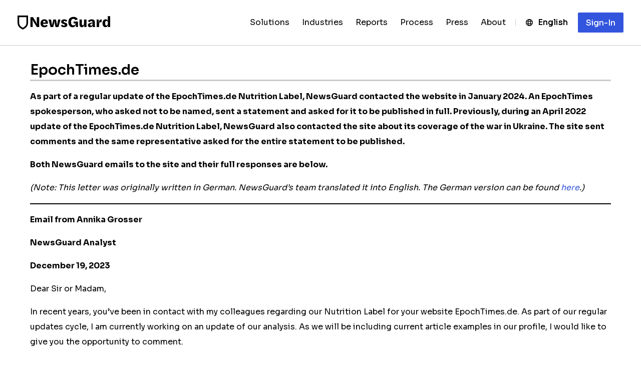

--- FILE ---
content_type: text/html; charset=UTF-8
request_url: https://www.newsguardtech.com/feedback/publisher/epochtimes-de/
body_size: 30924
content:
<!doctype html>
<html lang="en-US">

<head>
    <meta charset="UTF-8"><script type="text/javascript">(window.NREUM||(NREUM={})).init={ajax:{deny_list:["bam.nr-data.net"]},feature_flags:["soft_nav"]};(window.NREUM||(NREUM={})).loader_config={licenseKey:"NRJS-20e62be91db8561dc15",applicationID:"1123072196",browserID:"1123073297"};;/*! For license information please see nr-loader-rum-1.308.0.min.js.LICENSE.txt */
(()=>{var e,t,r={163:(e,t,r)=>{"use strict";r.d(t,{j:()=>E});var n=r(384),i=r(1741);var a=r(2555);r(860).K7.genericEvents;const s="experimental.resources",o="register",c=e=>{if(!e||"string"!=typeof e)return!1;try{document.createDocumentFragment().querySelector(e)}catch{return!1}return!0};var d=r(2614),u=r(944),l=r(8122);const f="[data-nr-mask]",g=e=>(0,l.a)(e,(()=>{const e={feature_flags:[],experimental:{allow_registered_children:!1,resources:!1},mask_selector:"*",block_selector:"[data-nr-block]",mask_input_options:{color:!1,date:!1,"datetime-local":!1,email:!1,month:!1,number:!1,range:!1,search:!1,tel:!1,text:!1,time:!1,url:!1,week:!1,textarea:!1,select:!1,password:!0}};return{ajax:{deny_list:void 0,block_internal:!0,enabled:!0,autoStart:!0},api:{get allow_registered_children(){return e.feature_flags.includes(o)||e.experimental.allow_registered_children},set allow_registered_children(t){e.experimental.allow_registered_children=t},duplicate_registered_data:!1},browser_consent_mode:{enabled:!1},distributed_tracing:{enabled:void 0,exclude_newrelic_header:void 0,cors_use_newrelic_header:void 0,cors_use_tracecontext_headers:void 0,allowed_origins:void 0},get feature_flags(){return e.feature_flags},set feature_flags(t){e.feature_flags=t},generic_events:{enabled:!0,autoStart:!0},harvest:{interval:30},jserrors:{enabled:!0,autoStart:!0},logging:{enabled:!0,autoStart:!0},metrics:{enabled:!0,autoStart:!0},obfuscate:void 0,page_action:{enabled:!0},page_view_event:{enabled:!0,autoStart:!0},page_view_timing:{enabled:!0,autoStart:!0},performance:{capture_marks:!1,capture_measures:!1,capture_detail:!0,resources:{get enabled(){return e.feature_flags.includes(s)||e.experimental.resources},set enabled(t){e.experimental.resources=t},asset_types:[],first_party_domains:[],ignore_newrelic:!0}},privacy:{cookies_enabled:!0},proxy:{assets:void 0,beacon:void 0},session:{expiresMs:d.wk,inactiveMs:d.BB},session_replay:{autoStart:!0,enabled:!1,preload:!1,sampling_rate:10,error_sampling_rate:100,collect_fonts:!1,inline_images:!1,fix_stylesheets:!0,mask_all_inputs:!0,get mask_text_selector(){return e.mask_selector},set mask_text_selector(t){c(t)?e.mask_selector="".concat(t,",").concat(f):""===t||null===t?e.mask_selector=f:(0,u.R)(5,t)},get block_class(){return"nr-block"},get ignore_class(){return"nr-ignore"},get mask_text_class(){return"nr-mask"},get block_selector(){return e.block_selector},set block_selector(t){c(t)?e.block_selector+=",".concat(t):""!==t&&(0,u.R)(6,t)},get mask_input_options(){return e.mask_input_options},set mask_input_options(t){t&&"object"==typeof t?e.mask_input_options={...t,password:!0}:(0,u.R)(7,t)}},session_trace:{enabled:!0,autoStart:!0},soft_navigations:{enabled:!0,autoStart:!0},spa:{enabled:!0,autoStart:!0},ssl:void 0,user_actions:{enabled:!0,elementAttributes:["id","className","tagName","type"]}}})());var p=r(6154),m=r(9324);let h=0;const v={buildEnv:m.F3,distMethod:m.Xs,version:m.xv,originTime:p.WN},b={consented:!1},y={appMetadata:{},get consented(){return this.session?.state?.consent||b.consented},set consented(e){b.consented=e},customTransaction:void 0,denyList:void 0,disabled:!1,harvester:void 0,isolatedBacklog:!1,isRecording:!1,loaderType:void 0,maxBytes:3e4,obfuscator:void 0,onerror:void 0,ptid:void 0,releaseIds:{},session:void 0,timeKeeper:void 0,registeredEntities:[],jsAttributesMetadata:{bytes:0},get harvestCount(){return++h}},_=e=>{const t=(0,l.a)(e,y),r=Object.keys(v).reduce((e,t)=>(e[t]={value:v[t],writable:!1,configurable:!0,enumerable:!0},e),{});return Object.defineProperties(t,r)};var w=r(5701);const x=e=>{const t=e.startsWith("http");e+="/",r.p=t?e:"https://"+e};var R=r(7836),k=r(3241);const A={accountID:void 0,trustKey:void 0,agentID:void 0,licenseKey:void 0,applicationID:void 0,xpid:void 0},S=e=>(0,l.a)(e,A),T=new Set;function E(e,t={},r,s){let{init:o,info:c,loader_config:d,runtime:u={},exposed:l=!0}=t;if(!c){const e=(0,n.pV)();o=e.init,c=e.info,d=e.loader_config}e.init=g(o||{}),e.loader_config=S(d||{}),c.jsAttributes??={},p.bv&&(c.jsAttributes.isWorker=!0),e.info=(0,a.D)(c);const f=e.init,m=[c.beacon,c.errorBeacon];T.has(e.agentIdentifier)||(f.proxy.assets&&(x(f.proxy.assets),m.push(f.proxy.assets)),f.proxy.beacon&&m.push(f.proxy.beacon),e.beacons=[...m],function(e){const t=(0,n.pV)();Object.getOwnPropertyNames(i.W.prototype).forEach(r=>{const n=i.W.prototype[r];if("function"!=typeof n||"constructor"===n)return;let a=t[r];e[r]&&!1!==e.exposed&&"micro-agent"!==e.runtime?.loaderType&&(t[r]=(...t)=>{const n=e[r](...t);return a?a(...t):n})})}(e),(0,n.US)("activatedFeatures",w.B)),u.denyList=[...f.ajax.deny_list||[],...f.ajax.block_internal?m:[]],u.ptid=e.agentIdentifier,u.loaderType=r,e.runtime=_(u),T.has(e.agentIdentifier)||(e.ee=R.ee.get(e.agentIdentifier),e.exposed=l,(0,k.W)({agentIdentifier:e.agentIdentifier,drained:!!w.B?.[e.agentIdentifier],type:"lifecycle",name:"initialize",feature:void 0,data:e.config})),T.add(e.agentIdentifier)}},384:(e,t,r)=>{"use strict";r.d(t,{NT:()=>s,US:()=>u,Zm:()=>o,bQ:()=>d,dV:()=>c,pV:()=>l});var n=r(6154),i=r(1863),a=r(1910);const s={beacon:"bam.nr-data.net",errorBeacon:"bam.nr-data.net"};function o(){return n.gm.NREUM||(n.gm.NREUM={}),void 0===n.gm.newrelic&&(n.gm.newrelic=n.gm.NREUM),n.gm.NREUM}function c(){let e=o();return e.o||(e.o={ST:n.gm.setTimeout,SI:n.gm.setImmediate||n.gm.setInterval,CT:n.gm.clearTimeout,XHR:n.gm.XMLHttpRequest,REQ:n.gm.Request,EV:n.gm.Event,PR:n.gm.Promise,MO:n.gm.MutationObserver,FETCH:n.gm.fetch,WS:n.gm.WebSocket},(0,a.i)(...Object.values(e.o))),e}function d(e,t){let r=o();r.initializedAgents??={},t.initializedAt={ms:(0,i.t)(),date:new Date},r.initializedAgents[e]=t}function u(e,t){o()[e]=t}function l(){return function(){let e=o();const t=e.info||{};e.info={beacon:s.beacon,errorBeacon:s.errorBeacon,...t}}(),function(){let e=o();const t=e.init||{};e.init={...t}}(),c(),function(){let e=o();const t=e.loader_config||{};e.loader_config={...t}}(),o()}},782:(e,t,r)=>{"use strict";r.d(t,{T:()=>n});const n=r(860).K7.pageViewTiming},860:(e,t,r)=>{"use strict";r.d(t,{$J:()=>u,K7:()=>c,P3:()=>d,XX:()=>i,Yy:()=>o,df:()=>a,qY:()=>n,v4:()=>s});const n="events",i="jserrors",a="browser/blobs",s="rum",o="browser/logs",c={ajax:"ajax",genericEvents:"generic_events",jserrors:i,logging:"logging",metrics:"metrics",pageAction:"page_action",pageViewEvent:"page_view_event",pageViewTiming:"page_view_timing",sessionReplay:"session_replay",sessionTrace:"session_trace",softNav:"soft_navigations",spa:"spa"},d={[c.pageViewEvent]:1,[c.pageViewTiming]:2,[c.metrics]:3,[c.jserrors]:4,[c.spa]:5,[c.ajax]:6,[c.sessionTrace]:7,[c.softNav]:8,[c.sessionReplay]:9,[c.logging]:10,[c.genericEvents]:11},u={[c.pageViewEvent]:s,[c.pageViewTiming]:n,[c.ajax]:n,[c.spa]:n,[c.softNav]:n,[c.metrics]:i,[c.jserrors]:i,[c.sessionTrace]:a,[c.sessionReplay]:a,[c.logging]:o,[c.genericEvents]:"ins"}},944:(e,t,r)=>{"use strict";r.d(t,{R:()=>i});var n=r(3241);function i(e,t){"function"==typeof console.debug&&(console.debug("New Relic Warning: https://github.com/newrelic/newrelic-browser-agent/blob/main/docs/warning-codes.md#".concat(e),t),(0,n.W)({agentIdentifier:null,drained:null,type:"data",name:"warn",feature:"warn",data:{code:e,secondary:t}}))}},1687:(e,t,r)=>{"use strict";r.d(t,{Ak:()=>d,Ze:()=>f,x3:()=>u});var n=r(3241),i=r(7836),a=r(3606),s=r(860),o=r(2646);const c={};function d(e,t){const r={staged:!1,priority:s.P3[t]||0};l(e),c[e].get(t)||c[e].set(t,r)}function u(e,t){e&&c[e]&&(c[e].get(t)&&c[e].delete(t),p(e,t,!1),c[e].size&&g(e))}function l(e){if(!e)throw new Error("agentIdentifier required");c[e]||(c[e]=new Map)}function f(e="",t="feature",r=!1){if(l(e),!e||!c[e].get(t)||r)return p(e,t);c[e].get(t).staged=!0,g(e)}function g(e){const t=Array.from(c[e]);t.every(([e,t])=>t.staged)&&(t.sort((e,t)=>e[1].priority-t[1].priority),t.forEach(([t])=>{c[e].delete(t),p(e,t)}))}function p(e,t,r=!0){const s=e?i.ee.get(e):i.ee,c=a.i.handlers;if(!s.aborted&&s.backlog&&c){if((0,n.W)({agentIdentifier:e,type:"lifecycle",name:"drain",feature:t}),r){const e=s.backlog[t],r=c[t];if(r){for(let t=0;e&&t<e.length;++t)m(e[t],r);Object.entries(r).forEach(([e,t])=>{Object.values(t||{}).forEach(t=>{t[0]?.on&&t[0]?.context()instanceof o.y&&t[0].on(e,t[1])})})}}s.isolatedBacklog||delete c[t],s.backlog[t]=null,s.emit("drain-"+t,[])}}function m(e,t){var r=e[1];Object.values(t[r]||{}).forEach(t=>{var r=e[0];if(t[0]===r){var n=t[1],i=e[3],a=e[2];n.apply(i,a)}})}},1738:(e,t,r)=>{"use strict";r.d(t,{U:()=>g,Y:()=>f});var n=r(3241),i=r(9908),a=r(1863),s=r(944),o=r(5701),c=r(3969),d=r(8362),u=r(860),l=r(4261);function f(e,t,r,a){const f=a||r;!f||f[e]&&f[e]!==d.d.prototype[e]||(f[e]=function(){(0,i.p)(c.xV,["API/"+e+"/called"],void 0,u.K7.metrics,r.ee),(0,n.W)({agentIdentifier:r.agentIdentifier,drained:!!o.B?.[r.agentIdentifier],type:"data",name:"api",feature:l.Pl+e,data:{}});try{return t.apply(this,arguments)}catch(e){(0,s.R)(23,e)}})}function g(e,t,r,n,s){const o=e.info;null===r?delete o.jsAttributes[t]:o.jsAttributes[t]=r,(s||null===r)&&(0,i.p)(l.Pl+n,[(0,a.t)(),t,r],void 0,"session",e.ee)}},1741:(e,t,r)=>{"use strict";r.d(t,{W:()=>a});var n=r(944),i=r(4261);class a{#e(e,...t){if(this[e]!==a.prototype[e])return this[e](...t);(0,n.R)(35,e)}addPageAction(e,t){return this.#e(i.hG,e,t)}register(e){return this.#e(i.eY,e)}recordCustomEvent(e,t){return this.#e(i.fF,e,t)}setPageViewName(e,t){return this.#e(i.Fw,e,t)}setCustomAttribute(e,t,r){return this.#e(i.cD,e,t,r)}noticeError(e,t){return this.#e(i.o5,e,t)}setUserId(e,t=!1){return this.#e(i.Dl,e,t)}setApplicationVersion(e){return this.#e(i.nb,e)}setErrorHandler(e){return this.#e(i.bt,e)}addRelease(e,t){return this.#e(i.k6,e,t)}log(e,t){return this.#e(i.$9,e,t)}start(){return this.#e(i.d3)}finished(e){return this.#e(i.BL,e)}recordReplay(){return this.#e(i.CH)}pauseReplay(){return this.#e(i.Tb)}addToTrace(e){return this.#e(i.U2,e)}setCurrentRouteName(e){return this.#e(i.PA,e)}interaction(e){return this.#e(i.dT,e)}wrapLogger(e,t,r){return this.#e(i.Wb,e,t,r)}measure(e,t){return this.#e(i.V1,e,t)}consent(e){return this.#e(i.Pv,e)}}},1863:(e,t,r)=>{"use strict";function n(){return Math.floor(performance.now())}r.d(t,{t:()=>n})},1910:(e,t,r)=>{"use strict";r.d(t,{i:()=>a});var n=r(944);const i=new Map;function a(...e){return e.every(e=>{if(i.has(e))return i.get(e);const t="function"==typeof e?e.toString():"",r=t.includes("[native code]"),a=t.includes("nrWrapper");return r||a||(0,n.R)(64,e?.name||t),i.set(e,r),r})}},2555:(e,t,r)=>{"use strict";r.d(t,{D:()=>o,f:()=>s});var n=r(384),i=r(8122);const a={beacon:n.NT.beacon,errorBeacon:n.NT.errorBeacon,licenseKey:void 0,applicationID:void 0,sa:void 0,queueTime:void 0,applicationTime:void 0,ttGuid:void 0,user:void 0,account:void 0,product:void 0,extra:void 0,jsAttributes:{},userAttributes:void 0,atts:void 0,transactionName:void 0,tNamePlain:void 0};function s(e){try{return!!e.licenseKey&&!!e.errorBeacon&&!!e.applicationID}catch(e){return!1}}const o=e=>(0,i.a)(e,a)},2614:(e,t,r)=>{"use strict";r.d(t,{BB:()=>s,H3:()=>n,g:()=>d,iL:()=>c,tS:()=>o,uh:()=>i,wk:()=>a});const n="NRBA",i="SESSION",a=144e5,s=18e5,o={STARTED:"session-started",PAUSE:"session-pause",RESET:"session-reset",RESUME:"session-resume",UPDATE:"session-update"},c={SAME_TAB:"same-tab",CROSS_TAB:"cross-tab"},d={OFF:0,FULL:1,ERROR:2}},2646:(e,t,r)=>{"use strict";r.d(t,{y:()=>n});class n{constructor(e){this.contextId=e}}},2843:(e,t,r)=>{"use strict";r.d(t,{G:()=>a,u:()=>i});var n=r(3878);function i(e,t=!1,r,i){(0,n.DD)("visibilitychange",function(){if(t)return void("hidden"===document.visibilityState&&e());e(document.visibilityState)},r,i)}function a(e,t,r){(0,n.sp)("pagehide",e,t,r)}},3241:(e,t,r)=>{"use strict";r.d(t,{W:()=>a});var n=r(6154);const i="newrelic";function a(e={}){try{n.gm.dispatchEvent(new CustomEvent(i,{detail:e}))}catch(e){}}},3606:(e,t,r)=>{"use strict";r.d(t,{i:()=>a});var n=r(9908);a.on=s;var i=a.handlers={};function a(e,t,r,a){s(a||n.d,i,e,t,r)}function s(e,t,r,i,a){a||(a="feature"),e||(e=n.d);var s=t[a]=t[a]||{};(s[r]=s[r]||[]).push([e,i])}},3878:(e,t,r)=>{"use strict";function n(e,t){return{capture:e,passive:!1,signal:t}}function i(e,t,r=!1,i){window.addEventListener(e,t,n(r,i))}function a(e,t,r=!1,i){document.addEventListener(e,t,n(r,i))}r.d(t,{DD:()=>a,jT:()=>n,sp:()=>i})},3969:(e,t,r)=>{"use strict";r.d(t,{TZ:()=>n,XG:()=>o,rs:()=>i,xV:()=>s,z_:()=>a});const n=r(860).K7.metrics,i="sm",a="cm",s="storeSupportabilityMetrics",o="storeEventMetrics"},4234:(e,t,r)=>{"use strict";r.d(t,{W:()=>a});var n=r(7836),i=r(1687);class a{constructor(e,t){this.agentIdentifier=e,this.ee=n.ee.get(e),this.featureName=t,this.blocked=!1}deregisterDrain(){(0,i.x3)(this.agentIdentifier,this.featureName)}}},4261:(e,t,r)=>{"use strict";r.d(t,{$9:()=>d,BL:()=>o,CH:()=>g,Dl:()=>_,Fw:()=>y,PA:()=>h,Pl:()=>n,Pv:()=>k,Tb:()=>l,U2:()=>a,V1:()=>R,Wb:()=>x,bt:()=>b,cD:()=>v,d3:()=>w,dT:()=>c,eY:()=>p,fF:()=>f,hG:()=>i,k6:()=>s,nb:()=>m,o5:()=>u});const n="api-",i="addPageAction",a="addToTrace",s="addRelease",o="finished",c="interaction",d="log",u="noticeError",l="pauseReplay",f="recordCustomEvent",g="recordReplay",p="register",m="setApplicationVersion",h="setCurrentRouteName",v="setCustomAttribute",b="setErrorHandler",y="setPageViewName",_="setUserId",w="start",x="wrapLogger",R="measure",k="consent"},5289:(e,t,r)=>{"use strict";r.d(t,{GG:()=>s,Qr:()=>c,sB:()=>o});var n=r(3878),i=r(6389);function a(){return"undefined"==typeof document||"complete"===document.readyState}function s(e,t){if(a())return e();const r=(0,i.J)(e),s=setInterval(()=>{a()&&(clearInterval(s),r())},500);(0,n.sp)("load",r,t)}function o(e){if(a())return e();(0,n.DD)("DOMContentLoaded",e)}function c(e){if(a())return e();(0,n.sp)("popstate",e)}},5607:(e,t,r)=>{"use strict";r.d(t,{W:()=>n});const n=(0,r(9566).bz)()},5701:(e,t,r)=>{"use strict";r.d(t,{B:()=>a,t:()=>s});var n=r(3241);const i=new Set,a={};function s(e,t){const r=t.agentIdentifier;a[r]??={},e&&"object"==typeof e&&(i.has(r)||(t.ee.emit("rumresp",[e]),a[r]=e,i.add(r),(0,n.W)({agentIdentifier:r,loaded:!0,drained:!0,type:"lifecycle",name:"load",feature:void 0,data:e})))}},6154:(e,t,r)=>{"use strict";r.d(t,{OF:()=>c,RI:()=>i,WN:()=>u,bv:()=>a,eN:()=>l,gm:()=>s,mw:()=>o,sb:()=>d});var n=r(1863);const i="undefined"!=typeof window&&!!window.document,a="undefined"!=typeof WorkerGlobalScope&&("undefined"!=typeof self&&self instanceof WorkerGlobalScope&&self.navigator instanceof WorkerNavigator||"undefined"!=typeof globalThis&&globalThis instanceof WorkerGlobalScope&&globalThis.navigator instanceof WorkerNavigator),s=i?window:"undefined"!=typeof WorkerGlobalScope&&("undefined"!=typeof self&&self instanceof WorkerGlobalScope&&self||"undefined"!=typeof globalThis&&globalThis instanceof WorkerGlobalScope&&globalThis),o=Boolean("hidden"===s?.document?.visibilityState),c=/iPad|iPhone|iPod/.test(s.navigator?.userAgent),d=c&&"undefined"==typeof SharedWorker,u=((()=>{const e=s.navigator?.userAgent?.match(/Firefox[/\s](\d+\.\d+)/);Array.isArray(e)&&e.length>=2&&e[1]})(),Date.now()-(0,n.t)()),l=()=>"undefined"!=typeof PerformanceNavigationTiming&&s?.performance?.getEntriesByType("navigation")?.[0]?.responseStart},6389:(e,t,r)=>{"use strict";function n(e,t=500,r={}){const n=r?.leading||!1;let i;return(...r)=>{n&&void 0===i&&(e.apply(this,r),i=setTimeout(()=>{i=clearTimeout(i)},t)),n||(clearTimeout(i),i=setTimeout(()=>{e.apply(this,r)},t))}}function i(e){let t=!1;return(...r)=>{t||(t=!0,e.apply(this,r))}}r.d(t,{J:()=>i,s:()=>n})},6630:(e,t,r)=>{"use strict";r.d(t,{T:()=>n});const n=r(860).K7.pageViewEvent},7699:(e,t,r)=>{"use strict";r.d(t,{It:()=>a,KC:()=>o,No:()=>i,qh:()=>s});var n=r(860);const i=16e3,a=1e6,s="SESSION_ERROR",o={[n.K7.logging]:!0,[n.K7.genericEvents]:!1,[n.K7.jserrors]:!1,[n.K7.ajax]:!1}},7836:(e,t,r)=>{"use strict";r.d(t,{P:()=>o,ee:()=>c});var n=r(384),i=r(8990),a=r(2646),s=r(5607);const o="nr@context:".concat(s.W),c=function e(t,r){var n={},s={},u={},l=!1;try{l=16===r.length&&d.initializedAgents?.[r]?.runtime.isolatedBacklog}catch(e){}var f={on:p,addEventListener:p,removeEventListener:function(e,t){var r=n[e];if(!r)return;for(var i=0;i<r.length;i++)r[i]===t&&r.splice(i,1)},emit:function(e,r,n,i,a){!1!==a&&(a=!0);if(c.aborted&&!i)return;t&&a&&t.emit(e,r,n);var o=g(n);m(e).forEach(e=>{e.apply(o,r)});var d=v()[s[e]];d&&d.push([f,e,r,o]);return o},get:h,listeners:m,context:g,buffer:function(e,t){const r=v();if(t=t||"feature",f.aborted)return;Object.entries(e||{}).forEach(([e,n])=>{s[n]=t,t in r||(r[t]=[])})},abort:function(){f._aborted=!0,Object.keys(f.backlog).forEach(e=>{delete f.backlog[e]})},isBuffering:function(e){return!!v()[s[e]]},debugId:r,backlog:l?{}:t&&"object"==typeof t.backlog?t.backlog:{},isolatedBacklog:l};return Object.defineProperty(f,"aborted",{get:()=>{let e=f._aborted||!1;return e||(t&&(e=t.aborted),e)}}),f;function g(e){return e&&e instanceof a.y?e:e?(0,i.I)(e,o,()=>new a.y(o)):new a.y(o)}function p(e,t){n[e]=m(e).concat(t)}function m(e){return n[e]||[]}function h(t){return u[t]=u[t]||e(f,t)}function v(){return f.backlog}}(void 0,"globalEE"),d=(0,n.Zm)();d.ee||(d.ee=c)},8122:(e,t,r)=>{"use strict";r.d(t,{a:()=>i});var n=r(944);function i(e,t){try{if(!e||"object"!=typeof e)return(0,n.R)(3);if(!t||"object"!=typeof t)return(0,n.R)(4);const r=Object.create(Object.getPrototypeOf(t),Object.getOwnPropertyDescriptors(t)),a=0===Object.keys(r).length?e:r;for(let s in a)if(void 0!==e[s])try{if(null===e[s]){r[s]=null;continue}Array.isArray(e[s])&&Array.isArray(t[s])?r[s]=Array.from(new Set([...e[s],...t[s]])):"object"==typeof e[s]&&"object"==typeof t[s]?r[s]=i(e[s],t[s]):r[s]=e[s]}catch(e){r[s]||(0,n.R)(1,e)}return r}catch(e){(0,n.R)(2,e)}}},8362:(e,t,r)=>{"use strict";r.d(t,{d:()=>a});var n=r(9566),i=r(1741);class a extends i.W{agentIdentifier=(0,n.LA)(16)}},8374:(e,t,r)=>{r.nc=(()=>{try{return document?.currentScript?.nonce}catch(e){}return""})()},8990:(e,t,r)=>{"use strict";r.d(t,{I:()=>i});var n=Object.prototype.hasOwnProperty;function i(e,t,r){if(n.call(e,t))return e[t];var i=r();if(Object.defineProperty&&Object.keys)try{return Object.defineProperty(e,t,{value:i,writable:!0,enumerable:!1}),i}catch(e){}return e[t]=i,i}},9324:(e,t,r)=>{"use strict";r.d(t,{F3:()=>i,Xs:()=>a,xv:()=>n});const n="1.308.0",i="PROD",a="CDN"},9566:(e,t,r)=>{"use strict";r.d(t,{LA:()=>o,bz:()=>s});var n=r(6154);const i="xxxxxxxx-xxxx-4xxx-yxxx-xxxxxxxxxxxx";function a(e,t){return e?15&e[t]:16*Math.random()|0}function s(){const e=n.gm?.crypto||n.gm?.msCrypto;let t,r=0;return e&&e.getRandomValues&&(t=e.getRandomValues(new Uint8Array(30))),i.split("").map(e=>"x"===e?a(t,r++).toString(16):"y"===e?(3&a()|8).toString(16):e).join("")}function o(e){const t=n.gm?.crypto||n.gm?.msCrypto;let r,i=0;t&&t.getRandomValues&&(r=t.getRandomValues(new Uint8Array(e)));const s=[];for(var o=0;o<e;o++)s.push(a(r,i++).toString(16));return s.join("")}},9908:(e,t,r)=>{"use strict";r.d(t,{d:()=>n,p:()=>i});var n=r(7836).ee.get("handle");function i(e,t,r,i,a){a?(a.buffer([e],i),a.emit(e,t,r)):(n.buffer([e],i),n.emit(e,t,r))}}},n={};function i(e){var t=n[e];if(void 0!==t)return t.exports;var a=n[e]={exports:{}};return r[e](a,a.exports,i),a.exports}i.m=r,i.d=(e,t)=>{for(var r in t)i.o(t,r)&&!i.o(e,r)&&Object.defineProperty(e,r,{enumerable:!0,get:t[r]})},i.f={},i.e=e=>Promise.all(Object.keys(i.f).reduce((t,r)=>(i.f[r](e,t),t),[])),i.u=e=>"nr-rum-1.308.0.min.js",i.o=(e,t)=>Object.prototype.hasOwnProperty.call(e,t),e={},t="NRBA-1.308.0.PROD:",i.l=(r,n,a,s)=>{if(e[r])e[r].push(n);else{var o,c;if(void 0!==a)for(var d=document.getElementsByTagName("script"),u=0;u<d.length;u++){var l=d[u];if(l.getAttribute("src")==r||l.getAttribute("data-webpack")==t+a){o=l;break}}if(!o){c=!0;var f={296:"sha512-+MIMDsOcckGXa1EdWHqFNv7P+JUkd5kQwCBr3KE6uCvnsBNUrdSt4a/3/L4j4TxtnaMNjHpza2/erNQbpacJQA=="};(o=document.createElement("script")).charset="utf-8",i.nc&&o.setAttribute("nonce",i.nc),o.setAttribute("data-webpack",t+a),o.src=r,0!==o.src.indexOf(window.location.origin+"/")&&(o.crossOrigin="anonymous"),f[s]&&(o.integrity=f[s])}e[r]=[n];var g=(t,n)=>{o.onerror=o.onload=null,clearTimeout(p);var i=e[r];if(delete e[r],o.parentNode&&o.parentNode.removeChild(o),i&&i.forEach(e=>e(n)),t)return t(n)},p=setTimeout(g.bind(null,void 0,{type:"timeout",target:o}),12e4);o.onerror=g.bind(null,o.onerror),o.onload=g.bind(null,o.onload),c&&document.head.appendChild(o)}},i.r=e=>{"undefined"!=typeof Symbol&&Symbol.toStringTag&&Object.defineProperty(e,Symbol.toStringTag,{value:"Module"}),Object.defineProperty(e,"__esModule",{value:!0})},i.p="https://js-agent.newrelic.com/",(()=>{var e={374:0,840:0};i.f.j=(t,r)=>{var n=i.o(e,t)?e[t]:void 0;if(0!==n)if(n)r.push(n[2]);else{var a=new Promise((r,i)=>n=e[t]=[r,i]);r.push(n[2]=a);var s=i.p+i.u(t),o=new Error;i.l(s,r=>{if(i.o(e,t)&&(0!==(n=e[t])&&(e[t]=void 0),n)){var a=r&&("load"===r.type?"missing":r.type),s=r&&r.target&&r.target.src;o.message="Loading chunk "+t+" failed: ("+a+": "+s+")",o.name="ChunkLoadError",o.type=a,o.request=s,n[1](o)}},"chunk-"+t,t)}};var t=(t,r)=>{var n,a,[s,o,c]=r,d=0;if(s.some(t=>0!==e[t])){for(n in o)i.o(o,n)&&(i.m[n]=o[n]);if(c)c(i)}for(t&&t(r);d<s.length;d++)a=s[d],i.o(e,a)&&e[a]&&e[a][0](),e[a]=0},r=self["webpackChunk:NRBA-1.308.0.PROD"]=self["webpackChunk:NRBA-1.308.0.PROD"]||[];r.forEach(t.bind(null,0)),r.push=t.bind(null,r.push.bind(r))})(),(()=>{"use strict";i(8374);var e=i(8362),t=i(860);const r=Object.values(t.K7);var n=i(163);var a=i(9908),s=i(1863),o=i(4261),c=i(1738);var d=i(1687),u=i(4234),l=i(5289),f=i(6154),g=i(944),p=i(384);const m=e=>f.RI&&!0===e?.privacy.cookies_enabled;function h(e){return!!(0,p.dV)().o.MO&&m(e)&&!0===e?.session_trace.enabled}var v=i(6389),b=i(7699);class y extends u.W{constructor(e,t){super(e.agentIdentifier,t),this.agentRef=e,this.abortHandler=void 0,this.featAggregate=void 0,this.loadedSuccessfully=void 0,this.onAggregateImported=new Promise(e=>{this.loadedSuccessfully=e}),this.deferred=Promise.resolve(),!1===e.init[this.featureName].autoStart?this.deferred=new Promise((t,r)=>{this.ee.on("manual-start-all",(0,v.J)(()=>{(0,d.Ak)(e.agentIdentifier,this.featureName),t()}))}):(0,d.Ak)(e.agentIdentifier,t)}importAggregator(e,t,r={}){if(this.featAggregate)return;const n=async()=>{let n;await this.deferred;try{if(m(e.init)){const{setupAgentSession:t}=await i.e(296).then(i.bind(i,3305));n=t(e)}}catch(e){(0,g.R)(20,e),this.ee.emit("internal-error",[e]),(0,a.p)(b.qh,[e],void 0,this.featureName,this.ee)}try{if(!this.#t(this.featureName,n,e.init))return(0,d.Ze)(this.agentIdentifier,this.featureName),void this.loadedSuccessfully(!1);const{Aggregate:i}=await t();this.featAggregate=new i(e,r),e.runtime.harvester.initializedAggregates.push(this.featAggregate),this.loadedSuccessfully(!0)}catch(e){(0,g.R)(34,e),this.abortHandler?.(),(0,d.Ze)(this.agentIdentifier,this.featureName,!0),this.loadedSuccessfully(!1),this.ee&&this.ee.abort()}};f.RI?(0,l.GG)(()=>n(),!0):n()}#t(e,r,n){if(this.blocked)return!1;switch(e){case t.K7.sessionReplay:return h(n)&&!!r;case t.K7.sessionTrace:return!!r;default:return!0}}}var _=i(6630),w=i(2614),x=i(3241);class R extends y{static featureName=_.T;constructor(e){var t;super(e,_.T),this.setupInspectionEvents(e.agentIdentifier),t=e,(0,c.Y)(o.Fw,function(e,r){"string"==typeof e&&("/"!==e.charAt(0)&&(e="/"+e),t.runtime.customTransaction=(r||"http://custom.transaction")+e,(0,a.p)(o.Pl+o.Fw,[(0,s.t)()],void 0,void 0,t.ee))},t),this.importAggregator(e,()=>i.e(296).then(i.bind(i,3943)))}setupInspectionEvents(e){const t=(t,r)=>{t&&(0,x.W)({agentIdentifier:e,timeStamp:t.timeStamp,loaded:"complete"===t.target.readyState,type:"window",name:r,data:t.target.location+""})};(0,l.sB)(e=>{t(e,"DOMContentLoaded")}),(0,l.GG)(e=>{t(e,"load")}),(0,l.Qr)(e=>{t(e,"navigate")}),this.ee.on(w.tS.UPDATE,(t,r)=>{(0,x.W)({agentIdentifier:e,type:"lifecycle",name:"session",data:r})})}}class k extends e.d{constructor(e){var t;(super(),f.gm)?(this.features={},(0,p.bQ)(this.agentIdentifier,this),this.desiredFeatures=new Set(e.features||[]),this.desiredFeatures.add(R),(0,n.j)(this,e,e.loaderType||"agent"),t=this,(0,c.Y)(o.cD,function(e,r,n=!1){if("string"==typeof e){if(["string","number","boolean"].includes(typeof r)||null===r)return(0,c.U)(t,e,r,o.cD,n);(0,g.R)(40,typeof r)}else(0,g.R)(39,typeof e)},t),function(e){(0,c.Y)(o.Dl,function(t,r=!1){if("string"!=typeof t&&null!==t)return void(0,g.R)(41,typeof t);const n=e.info.jsAttributes["enduser.id"];r&&null!=n&&n!==t?(0,a.p)(o.Pl+"setUserIdAndResetSession",[t],void 0,"session",e.ee):(0,c.U)(e,"enduser.id",t,o.Dl,!0)},e)}(this),function(e){(0,c.Y)(o.nb,function(t){if("string"==typeof t||null===t)return(0,c.U)(e,"application.version",t,o.nb,!1);(0,g.R)(42,typeof t)},e)}(this),function(e){(0,c.Y)(o.d3,function(){e.ee.emit("manual-start-all")},e)}(this),function(e){(0,c.Y)(o.Pv,function(t=!0){if("boolean"==typeof t){if((0,a.p)(o.Pl+o.Pv,[t],void 0,"session",e.ee),e.runtime.consented=t,t){const t=e.features.page_view_event;t.onAggregateImported.then(e=>{const r=t.featAggregate;e&&!r.sentRum&&r.sendRum()})}}else(0,g.R)(65,typeof t)},e)}(this),this.run()):(0,g.R)(21)}get config(){return{info:this.info,init:this.init,loader_config:this.loader_config,runtime:this.runtime}}get api(){return this}run(){try{const e=function(e){const t={};return r.forEach(r=>{t[r]=!!e[r]?.enabled}),t}(this.init),n=[...this.desiredFeatures];n.sort((e,r)=>t.P3[e.featureName]-t.P3[r.featureName]),n.forEach(r=>{if(!e[r.featureName]&&r.featureName!==t.K7.pageViewEvent)return;if(r.featureName===t.K7.spa)return void(0,g.R)(67);const n=function(e){switch(e){case t.K7.ajax:return[t.K7.jserrors];case t.K7.sessionTrace:return[t.K7.ajax,t.K7.pageViewEvent];case t.K7.sessionReplay:return[t.K7.sessionTrace];case t.K7.pageViewTiming:return[t.K7.pageViewEvent];default:return[]}}(r.featureName).filter(e=>!(e in this.features));n.length>0&&(0,g.R)(36,{targetFeature:r.featureName,missingDependencies:n}),this.features[r.featureName]=new r(this)})}catch(e){(0,g.R)(22,e);for(const e in this.features)this.features[e].abortHandler?.();const t=(0,p.Zm)();delete t.initializedAgents[this.agentIdentifier]?.features,delete this.sharedAggregator;return t.ee.get(this.agentIdentifier).abort(),!1}}}var A=i(2843),S=i(782);class T extends y{static featureName=S.T;constructor(e){super(e,S.T),f.RI&&((0,A.u)(()=>(0,a.p)("docHidden",[(0,s.t)()],void 0,S.T,this.ee),!0),(0,A.G)(()=>(0,a.p)("winPagehide",[(0,s.t)()],void 0,S.T,this.ee)),this.importAggregator(e,()=>i.e(296).then(i.bind(i,2117))))}}var E=i(3969);class I extends y{static featureName=E.TZ;constructor(e){super(e,E.TZ),f.RI&&document.addEventListener("securitypolicyviolation",e=>{(0,a.p)(E.xV,["Generic/CSPViolation/Detected"],void 0,this.featureName,this.ee)}),this.importAggregator(e,()=>i.e(296).then(i.bind(i,9623)))}}new k({features:[R,T,I],loaderType:"lite"})})()})();</script>
    <meta name="viewport" content="width=device-width, initial-scale=1">
    <link rel="profile" href="https://gmpg.org/xfn/11">

    <meta name='robots' content='index, follow, max-image-preview:large, max-snippet:-1, max-video-preview:-1' />
<!-- CookiePro Cookies Consent Notice start -->

<script src="https://cookie-cdn.cookiepro.com/langswitch/2a996b4c-fa6e-469a-83a9-f82021734649.js" type="text/javascript" charset="UTF-8"></script>

<script type="text/javascript">

function OptanonWrapper() { }

</script>

<!-- CookiePro Cookies Consent Notice end --><link rel="alternate" href="https://www.newsguardtech.com/feedback/publisher/epochtimes-de/" hreflang="en" />
<link rel="alternate" href="https://www.newsguardtech.com/de/feedback/publisher/epochtimes-de/" hreflang="de" />

	<!-- This site is optimized with the Yoast SEO Premium plugin v24.3 (Yoast SEO v26.5) - https://yoast.com/wordpress/plugins/seo/ -->
	<title>EpochTimes.de - NewsGuard</title>
	<link rel="canonical" href="https://www.newsguardtech.com/feedback/publisher/epochtimes-de/" />
	<meta property="og:locale" content="en_US" />
	<meta property="og:locale:alternate" content="de_DE" />
	<meta property="og:type" content="article" />
	<meta property="og:title" content="EpochTimes.de" />
	<meta property="og:description" content="As part of a regular update of the EpochTimes.de Nutrition Label, NewsGuard contacted the website in January 2024. An EpochTimes spokesperson, who asked not to be named, sent a statement and asked for it to be published in full. Previously, during an April 2022 update of the EpochTimes.de Nutrition Label, NewsGuard also contacted the site [&hellip;]" />
	<meta property="og:url" content="https://www.newsguardtech.com/feedback/publisher/epochtimes-de/" />
	<meta property="og:site_name" content="NewsGuard" />
	<meta property="article:publisher" content="https://www.facebook.com/newsguardtech/" />
	<meta property="article:modified_time" content="2024-02-23T13:17:28+00:00" />
	<meta property="og:image" content="https://www.newsguardtech.com/wp-content/uploads/2020/11/newsguard_share-image.png" />
	<meta property="og:image:width" content="1200" />
	<meta property="og:image:height" content="630" />
	<meta property="og:image:type" content="image/png" />
	<meta name="twitter:card" content="summary_large_image" />
	<meta name="twitter:site" content="@newsguardrating" />
	<meta name="twitter:label1" content="Est. reading time" />
	<meta name="twitter:data1" content="16 minutes" />
	<script type="application/ld+json" class="yoast-schema-graph">{"@context":"https://schema.org","@graph":[{"@type":"WebPage","@id":"https://www.newsguardtech.com/feedback/publisher/epochtimes-de/","url":"https://www.newsguardtech.com/feedback/publisher/epochtimes-de/","name":"EpochTimes.de - NewsGuard","isPartOf":{"@id":"https://www.newsguardtech.com/#website"},"datePublished":"2022-05-05T09:13:23+00:00","dateModified":"2024-02-23T13:17:28+00:00","inLanguage":"en-US","potentialAction":[{"@type":"ReadAction","target":["https://www.newsguardtech.com/feedback/publisher/epochtimes-de/"]}]},{"@type":"WebSite","@id":"https://www.newsguardtech.com/#website","url":"https://www.newsguardtech.com/","name":"NewsGuard","description":"Global Leader in Information Reliability","publisher":{"@id":"https://www.newsguardtech.com/#organization"},"potentialAction":[{"@type":"SearchAction","target":{"@type":"EntryPoint","urlTemplate":"https://www.newsguardtech.com/?s={search_term_string}"},"query-input":{"@type":"PropertyValueSpecification","valueRequired":true,"valueName":"search_term_string"}}],"inLanguage":"en-US"},{"@type":"Organization","@id":"https://www.newsguardtech.com/#organization","name":"NewsGuard","url":"https://www.newsguardtech.com/","logo":{"@type":"ImageObject","inLanguage":"en-US","@id":"https://www.newsguardtech.com/#/schema/logo/image/","url":"https://www.newsguardtech.com/wp-content/uploads/2018/07/NewsGuard_Logo.png","contentUrl":"https://www.newsguardtech.com/wp-content/uploads/2018/07/NewsGuard_Logo.png","width":246,"height":40,"caption":"NewsGuard"},"image":{"@id":"https://www.newsguardtech.com/#/schema/logo/image/"},"sameAs":["https://www.facebook.com/newsguardtech/","https://x.com/newsguardrating","https://bsky.app/profile/newsguard.bsky.social"]}]}</script>
	<!-- / Yoast SEO Premium plugin. -->


<link rel='dns-prefetch' href='//js.hs-scripts.com' />
<link rel='dns-prefetch' href='//fonts.googleapis.com' />
<link rel='dns-prefetch' href='//use.typekit.net' />
<link rel="alternate" type="application/rss+xml" title="NewsGuard &raquo; Feed" href="https://www.newsguardtech.com/feed/" />
<link rel="alternate" type="application/rss+xml" title="NewsGuard &raquo; Comments Feed" href="https://www.newsguardtech.com/comments/feed/" />
<link rel="alternate" title="oEmbed (JSON)" type="application/json+oembed" href="https://www.newsguardtech.com/wp-json/oembed/1.0/embed?url=https%3A%2F%2Fwww.newsguardtech.com%2Ffeedback%2Fpublisher%2Fepochtimes-de%2F&#038;lang=en" />
<link rel="alternate" title="oEmbed (XML)" type="text/xml+oembed" href="https://www.newsguardtech.com/wp-json/oembed/1.0/embed?url=https%3A%2F%2Fwww.newsguardtech.com%2Ffeedback%2Fpublisher%2Fepochtimes-de%2F&#038;format=xml&#038;lang=en" />
<style id='wp-img-auto-sizes-contain-inline-css' type='text/css'>
img:is([sizes=auto i],[sizes^="auto," i]){contain-intrinsic-size:3000px 1500px}
/*# sourceURL=wp-img-auto-sizes-contain-inline-css */
</style>
<style id='wp-emoji-styles-inline-css' type='text/css'>

	img.wp-smiley, img.emoji {
		display: inline !important;
		border: none !important;
		box-shadow: none !important;
		height: 1em !important;
		width: 1em !important;
		margin: 0 0.07em !important;
		vertical-align: -0.1em !important;
		background: none !important;
		padding: 0 !important;
	}
/*# sourceURL=wp-emoji-styles-inline-css */
</style>
<style id='wp-block-library-inline-css' type='text/css'>
:root{--wp-block-synced-color:#7a00df;--wp-block-synced-color--rgb:122,0,223;--wp-bound-block-color:var(--wp-block-synced-color);--wp-editor-canvas-background:#ddd;--wp-admin-theme-color:#007cba;--wp-admin-theme-color--rgb:0,124,186;--wp-admin-theme-color-darker-10:#006ba1;--wp-admin-theme-color-darker-10--rgb:0,107,160.5;--wp-admin-theme-color-darker-20:#005a87;--wp-admin-theme-color-darker-20--rgb:0,90,135;--wp-admin-border-width-focus:2px}@media (min-resolution:192dpi){:root{--wp-admin-border-width-focus:1.5px}}.wp-element-button{cursor:pointer}:root .has-very-light-gray-background-color{background-color:#eee}:root .has-very-dark-gray-background-color{background-color:#313131}:root .has-very-light-gray-color{color:#eee}:root .has-very-dark-gray-color{color:#313131}:root .has-vivid-green-cyan-to-vivid-cyan-blue-gradient-background{background:linear-gradient(135deg,#00d084,#0693e3)}:root .has-purple-crush-gradient-background{background:linear-gradient(135deg,#34e2e4,#4721fb 50%,#ab1dfe)}:root .has-hazy-dawn-gradient-background{background:linear-gradient(135deg,#faaca8,#dad0ec)}:root .has-subdued-olive-gradient-background{background:linear-gradient(135deg,#fafae1,#67a671)}:root .has-atomic-cream-gradient-background{background:linear-gradient(135deg,#fdd79a,#004a59)}:root .has-nightshade-gradient-background{background:linear-gradient(135deg,#330968,#31cdcf)}:root .has-midnight-gradient-background{background:linear-gradient(135deg,#020381,#2874fc)}:root{--wp--preset--font-size--normal:16px;--wp--preset--font-size--huge:42px}.has-regular-font-size{font-size:1em}.has-larger-font-size{font-size:2.625em}.has-normal-font-size{font-size:var(--wp--preset--font-size--normal)}.has-huge-font-size{font-size:var(--wp--preset--font-size--huge)}.has-text-align-center{text-align:center}.has-text-align-left{text-align:left}.has-text-align-right{text-align:right}.has-fit-text{white-space:nowrap!important}#end-resizable-editor-section{display:none}.aligncenter{clear:both}.items-justified-left{justify-content:flex-start}.items-justified-center{justify-content:center}.items-justified-right{justify-content:flex-end}.items-justified-space-between{justify-content:space-between}.screen-reader-text{border:0;clip-path:inset(50%);height:1px;margin:-1px;overflow:hidden;padding:0;position:absolute;width:1px;word-wrap:normal!important}.screen-reader-text:focus{background-color:#ddd;clip-path:none;color:#444;display:block;font-size:1em;height:auto;left:5px;line-height:normal;padding:15px 23px 14px;text-decoration:none;top:5px;width:auto;z-index:100000}html :where(.has-border-color){border-style:solid}html :where([style*=border-top-color]){border-top-style:solid}html :where([style*=border-right-color]){border-right-style:solid}html :where([style*=border-bottom-color]){border-bottom-style:solid}html :where([style*=border-left-color]){border-left-style:solid}html :where([style*=border-width]){border-style:solid}html :where([style*=border-top-width]){border-top-style:solid}html :where([style*=border-right-width]){border-right-style:solid}html :where([style*=border-bottom-width]){border-bottom-style:solid}html :where([style*=border-left-width]){border-left-style:solid}html :where(img[class*=wp-image-]){height:auto;max-width:100%}:where(figure){margin:0 0 1em}html :where(.is-position-sticky){--wp-admin--admin-bar--position-offset:var(--wp-admin--admin-bar--height,0px)}@media screen and (max-width:600px){html :where(.is-position-sticky){--wp-admin--admin-bar--position-offset:0px}}

/*# sourceURL=wp-block-library-inline-css */
</style><style id='wp-block-separator-inline-css' type='text/css'>
@charset "UTF-8";.wp-block-separator{border:none;border-top:2px solid}:root :where(.wp-block-separator.is-style-dots){height:auto;line-height:1;text-align:center}:root :where(.wp-block-separator.is-style-dots):before{color:currentColor;content:"···";font-family:serif;font-size:1.5em;letter-spacing:2em;padding-left:2em}.wp-block-separator.is-style-dots{background:none!important;border:none!important}
/*# sourceURL=https://www.newsguardtech.com/wp-includes/blocks/separator/style.min.css */
</style>
<style id='global-styles-inline-css' type='text/css'>
:root{--wp--preset--aspect-ratio--square: 1;--wp--preset--aspect-ratio--4-3: 4/3;--wp--preset--aspect-ratio--3-4: 3/4;--wp--preset--aspect-ratio--3-2: 3/2;--wp--preset--aspect-ratio--2-3: 2/3;--wp--preset--aspect-ratio--16-9: 16/9;--wp--preset--aspect-ratio--9-16: 9/16;--wp--preset--color--black: #000000;--wp--preset--color--cyan-bluish-gray: #abb8c3;--wp--preset--color--white: #ffffff;--wp--preset--color--pale-pink: #f78da7;--wp--preset--color--vivid-red: #cf2e2e;--wp--preset--color--luminous-vivid-orange: #ff6900;--wp--preset--color--luminous-vivid-amber: #fcb900;--wp--preset--color--light-green-cyan: #7bdcb5;--wp--preset--color--vivid-green-cyan: #00d084;--wp--preset--color--pale-cyan-blue: #8ed1fc;--wp--preset--color--vivid-cyan-blue: #0693e3;--wp--preset--color--vivid-purple: #9b51e0;--wp--preset--gradient--vivid-cyan-blue-to-vivid-purple: linear-gradient(135deg,rgb(6,147,227) 0%,rgb(155,81,224) 100%);--wp--preset--gradient--light-green-cyan-to-vivid-green-cyan: linear-gradient(135deg,rgb(122,220,180) 0%,rgb(0,208,130) 100%);--wp--preset--gradient--luminous-vivid-amber-to-luminous-vivid-orange: linear-gradient(135deg,rgb(252,185,0) 0%,rgb(255,105,0) 100%);--wp--preset--gradient--luminous-vivid-orange-to-vivid-red: linear-gradient(135deg,rgb(255,105,0) 0%,rgb(207,46,46) 100%);--wp--preset--gradient--very-light-gray-to-cyan-bluish-gray: linear-gradient(135deg,rgb(238,238,238) 0%,rgb(169,184,195) 100%);--wp--preset--gradient--cool-to-warm-spectrum: linear-gradient(135deg,rgb(74,234,220) 0%,rgb(151,120,209) 20%,rgb(207,42,186) 40%,rgb(238,44,130) 60%,rgb(251,105,98) 80%,rgb(254,248,76) 100%);--wp--preset--gradient--blush-light-purple: linear-gradient(135deg,rgb(255,206,236) 0%,rgb(152,150,240) 100%);--wp--preset--gradient--blush-bordeaux: linear-gradient(135deg,rgb(254,205,165) 0%,rgb(254,45,45) 50%,rgb(107,0,62) 100%);--wp--preset--gradient--luminous-dusk: linear-gradient(135deg,rgb(255,203,112) 0%,rgb(199,81,192) 50%,rgb(65,88,208) 100%);--wp--preset--gradient--pale-ocean: linear-gradient(135deg,rgb(255,245,203) 0%,rgb(182,227,212) 50%,rgb(51,167,181) 100%);--wp--preset--gradient--electric-grass: linear-gradient(135deg,rgb(202,248,128) 0%,rgb(113,206,126) 100%);--wp--preset--gradient--midnight: linear-gradient(135deg,rgb(2,3,129) 0%,rgb(40,116,252) 100%);--wp--preset--font-size--small: 13px;--wp--preset--font-size--medium: 20px;--wp--preset--font-size--large: 36px;--wp--preset--font-size--x-large: 42px;--wp--preset--spacing--20: 0.44rem;--wp--preset--spacing--30: 0.67rem;--wp--preset--spacing--40: 1rem;--wp--preset--spacing--50: 1.5rem;--wp--preset--spacing--60: 2.25rem;--wp--preset--spacing--70: 3.38rem;--wp--preset--spacing--80: 5.06rem;--wp--preset--shadow--natural: 6px 6px 9px rgba(0, 0, 0, 0.2);--wp--preset--shadow--deep: 12px 12px 50px rgba(0, 0, 0, 0.4);--wp--preset--shadow--sharp: 6px 6px 0px rgba(0, 0, 0, 0.2);--wp--preset--shadow--outlined: 6px 6px 0px -3px rgb(255, 255, 255), 6px 6px rgb(0, 0, 0);--wp--preset--shadow--crisp: 6px 6px 0px rgb(0, 0, 0);}:where(.is-layout-flex){gap: 0.5em;}:where(.is-layout-grid){gap: 0.5em;}body .is-layout-flex{display: flex;}.is-layout-flex{flex-wrap: wrap;align-items: center;}.is-layout-flex > :is(*, div){margin: 0;}body .is-layout-grid{display: grid;}.is-layout-grid > :is(*, div){margin: 0;}:where(.wp-block-columns.is-layout-flex){gap: 2em;}:where(.wp-block-columns.is-layout-grid){gap: 2em;}:where(.wp-block-post-template.is-layout-flex){gap: 1.25em;}:where(.wp-block-post-template.is-layout-grid){gap: 1.25em;}.has-black-color{color: var(--wp--preset--color--black) !important;}.has-cyan-bluish-gray-color{color: var(--wp--preset--color--cyan-bluish-gray) !important;}.has-white-color{color: var(--wp--preset--color--white) !important;}.has-pale-pink-color{color: var(--wp--preset--color--pale-pink) !important;}.has-vivid-red-color{color: var(--wp--preset--color--vivid-red) !important;}.has-luminous-vivid-orange-color{color: var(--wp--preset--color--luminous-vivid-orange) !important;}.has-luminous-vivid-amber-color{color: var(--wp--preset--color--luminous-vivid-amber) !important;}.has-light-green-cyan-color{color: var(--wp--preset--color--light-green-cyan) !important;}.has-vivid-green-cyan-color{color: var(--wp--preset--color--vivid-green-cyan) !important;}.has-pale-cyan-blue-color{color: var(--wp--preset--color--pale-cyan-blue) !important;}.has-vivid-cyan-blue-color{color: var(--wp--preset--color--vivid-cyan-blue) !important;}.has-vivid-purple-color{color: var(--wp--preset--color--vivid-purple) !important;}.has-black-background-color{background-color: var(--wp--preset--color--black) !important;}.has-cyan-bluish-gray-background-color{background-color: var(--wp--preset--color--cyan-bluish-gray) !important;}.has-white-background-color{background-color: var(--wp--preset--color--white) !important;}.has-pale-pink-background-color{background-color: var(--wp--preset--color--pale-pink) !important;}.has-vivid-red-background-color{background-color: var(--wp--preset--color--vivid-red) !important;}.has-luminous-vivid-orange-background-color{background-color: var(--wp--preset--color--luminous-vivid-orange) !important;}.has-luminous-vivid-amber-background-color{background-color: var(--wp--preset--color--luminous-vivid-amber) !important;}.has-light-green-cyan-background-color{background-color: var(--wp--preset--color--light-green-cyan) !important;}.has-vivid-green-cyan-background-color{background-color: var(--wp--preset--color--vivid-green-cyan) !important;}.has-pale-cyan-blue-background-color{background-color: var(--wp--preset--color--pale-cyan-blue) !important;}.has-vivid-cyan-blue-background-color{background-color: var(--wp--preset--color--vivid-cyan-blue) !important;}.has-vivid-purple-background-color{background-color: var(--wp--preset--color--vivid-purple) !important;}.has-black-border-color{border-color: var(--wp--preset--color--black) !important;}.has-cyan-bluish-gray-border-color{border-color: var(--wp--preset--color--cyan-bluish-gray) !important;}.has-white-border-color{border-color: var(--wp--preset--color--white) !important;}.has-pale-pink-border-color{border-color: var(--wp--preset--color--pale-pink) !important;}.has-vivid-red-border-color{border-color: var(--wp--preset--color--vivid-red) !important;}.has-luminous-vivid-orange-border-color{border-color: var(--wp--preset--color--luminous-vivid-orange) !important;}.has-luminous-vivid-amber-border-color{border-color: var(--wp--preset--color--luminous-vivid-amber) !important;}.has-light-green-cyan-border-color{border-color: var(--wp--preset--color--light-green-cyan) !important;}.has-vivid-green-cyan-border-color{border-color: var(--wp--preset--color--vivid-green-cyan) !important;}.has-pale-cyan-blue-border-color{border-color: var(--wp--preset--color--pale-cyan-blue) !important;}.has-vivid-cyan-blue-border-color{border-color: var(--wp--preset--color--vivid-cyan-blue) !important;}.has-vivid-purple-border-color{border-color: var(--wp--preset--color--vivid-purple) !important;}.has-vivid-cyan-blue-to-vivid-purple-gradient-background{background: var(--wp--preset--gradient--vivid-cyan-blue-to-vivid-purple) !important;}.has-light-green-cyan-to-vivid-green-cyan-gradient-background{background: var(--wp--preset--gradient--light-green-cyan-to-vivid-green-cyan) !important;}.has-luminous-vivid-amber-to-luminous-vivid-orange-gradient-background{background: var(--wp--preset--gradient--luminous-vivid-amber-to-luminous-vivid-orange) !important;}.has-luminous-vivid-orange-to-vivid-red-gradient-background{background: var(--wp--preset--gradient--luminous-vivid-orange-to-vivid-red) !important;}.has-very-light-gray-to-cyan-bluish-gray-gradient-background{background: var(--wp--preset--gradient--very-light-gray-to-cyan-bluish-gray) !important;}.has-cool-to-warm-spectrum-gradient-background{background: var(--wp--preset--gradient--cool-to-warm-spectrum) !important;}.has-blush-light-purple-gradient-background{background: var(--wp--preset--gradient--blush-light-purple) !important;}.has-blush-bordeaux-gradient-background{background: var(--wp--preset--gradient--blush-bordeaux) !important;}.has-luminous-dusk-gradient-background{background: var(--wp--preset--gradient--luminous-dusk) !important;}.has-pale-ocean-gradient-background{background: var(--wp--preset--gradient--pale-ocean) !important;}.has-electric-grass-gradient-background{background: var(--wp--preset--gradient--electric-grass) !important;}.has-midnight-gradient-background{background: var(--wp--preset--gradient--midnight) !important;}.has-small-font-size{font-size: var(--wp--preset--font-size--small) !important;}.has-medium-font-size{font-size: var(--wp--preset--font-size--medium) !important;}.has-large-font-size{font-size: var(--wp--preset--font-size--large) !important;}.has-x-large-font-size{font-size: var(--wp--preset--font-size--x-large) !important;}
/*# sourceURL=global-styles-inline-css */
</style>

<style id='classic-theme-styles-inline-css' type='text/css'>
/*! This file is auto-generated */
.wp-block-button__link{color:#fff;background-color:#32373c;border-radius:9999px;box-shadow:none;text-decoration:none;padding:calc(.667em + 2px) calc(1.333em + 2px);font-size:1.125em}.wp-block-file__button{background:#32373c;color:#fff;text-decoration:none}
/*# sourceURL=/wp-includes/css/classic-themes.min.css */
</style>
<link rel='stylesheet' id='wp-terms-popup-css' href='https://www.newsguardtech.com/wp-content/plugins/wp-terms-popup/public/css/wp-terms-popup-public.css?ver=2.10.0' type='text/css' media='all' />
<link rel='stylesheet' id='newsguard-google-fonts-css' href='//fonts.googleapis.com/css2?family=Sora%3Awght%40300%3B400%3B500%3B600%3B700&#038;display=swap&#038;ver=6.9' type='text/css' media='all' />
<link rel='stylesheet' id='newsguard-adobe-fonts-css' href='//use.typekit.net/nja4azg.css?ver=6.9' type='text/css' media='all' />
<link rel='stylesheet' id='newsguard-style-css' href='https://www.newsguardtech.com/wp-content/themes/newsguard/dist/css/newsguard.min.css?ver=1770050755' type='text/css' media='all' />
<link rel='stylesheet' id='wp-block-paragraph-css' href='https://www.newsguardtech.com/wp-includes/blocks/paragraph/style.min.css?ver=6.9' type='text/css' media='all' />
<script type="text/javascript" src="https://www.newsguardtech.com/wp-includes/js/jquery/jquery.min.js?ver=3.7.1" id="jquery-core-js"></script>
<script type="text/javascript" src="https://www.newsguardtech.com/wp-includes/js/jquery/jquery-migrate.min.js?ver=3.4.1" id="jquery-migrate-js"></script>
<script type="text/javascript" id="wp-terms-popup-ajax-js-extra">
/* <![CDATA[ */
var wptp_ajax_object = {"ajaxurl":"https://www.newsguardtech.com/wp-admin/admin-ajax.php","ajax_nonce":"fdabde4987"};
//# sourceURL=wp-terms-popup-ajax-js-extra
/* ]]> */
</script>
<script type="text/javascript" src="https://www.newsguardtech.com/wp-content/plugins/wp-terms-popup/public/js/wp-terms-popup-ajaxhandler.js?ver=2.10.0" id="wp-terms-popup-ajax-js"></script>
<link rel="https://api.w.org/" href="https://www.newsguardtech.com/wp-json/" /><link rel="alternate" title="JSON" type="application/json" href="https://www.newsguardtech.com/wp-json/wp/v2/publisher_feedback/19373" /><link rel="EditURI" type="application/rsd+xml" title="RSD" href="https://www.newsguardtech.com/xmlrpc.php?rsd" />
<meta name="generator" content="WordPress 6.9" />
<link rel='shortlink' href='https://www.newsguardtech.com/?p=19373' />
			<!-- DO NOT COPY THIS SNIPPET! Start of Page Analytics Tracking for HubSpot WordPress plugin v11.3.33-->
			<script class="hsq-set-content-id" data-content-id="blog-post">
				var _hsq = _hsq || [];
				_hsq.push(["setContentType", "blog-post"]);
			</script>
			<!-- DO NOT COPY THIS SNIPPET! End of Page Analytics Tracking for HubSpot WordPress plugin -->
			<style type="text/css">.recentcomments a{display:inline !important;padding:0 !important;margin:0 !important;}</style>
    <meta property="og:image" content="https://www.newsguardtech.com/wp-content/themes/newsguard/imgs/newsguard_share-image.png" />
    <link rel="image_src" href="https://www.newsguardtech.com/wp-content/themes/newsguard/imgs/newsguard_share-image.png" />
    <link rel="icon" href="https://www.newsguardtech.com/wp-content/themes/newsguard/imgs/cropped-new_padded_favicon.png" sizes="512x512">
    <link rel="apple-touch-icon" href="https://www.newsguardtech.com/wp-content/themes/newsguard/imgs/cropped-new_padded_favicon.png">
    <script type="text/javascript">
        var baseurl = 'https://www.newsguardtech.com';
        var tplurl = 'https://www.newsguardtech.com/wp-content/themes/newsguard';
    </script>
    
    
    <!-- Google Tag Manager -->
    <!--<script>(function(w,d,s,l,i){w[l]=w[l]||[];w[l].push({'gtm.start':
    new Date().getTime(),event:'gtm.js'});var f=d.getElementsByTagName(s)[0],
    j=d.createElement(s),dl=l!='dataLayer'?'&l='+l:'';j.async=true;j.src=
    'https://www.googletagmanager.com/gtm.js?id='+i+dl;f.parentNode.insertBefore(j,f);
    })(window,document,'script','dataLayer','GTM-TJ24MJ2');</script>-->
    <!-- End Google Tag Manager -->
    <!-- Google tag (gtag.js) -->
    <script async src="https://www.googletagmanager.com/gtag/js?id=G-RMT2ZJWBXQ"></script>
    <script>
      window.dataLayer = window.dataLayer || [];
      function gtag(){dataLayer.push(arguments);}
      gtag('js', new Date());

      gtag('config', 'G-RMT2ZJWBXQ');
    </script>
</head>

<body class="wp-singular publisher_feedback-template-default single single-publisher_feedback postid-19373 wp-custom-logo wp-theme-newsguard">
        
            <header class="site-header bb bfine bshadow">
            <div class="container--fluid">
                <div class="row">
                    <div class="col-xs-12 pt-0x pb-0x">
                        <button class="menu-toggle hamburger hamburger--spin" type="button" aria-label="Menu" aria-controls="mobile-menu" aria-expanded="false">
                            <span class="hamburger-box">
                                <span class="hamburger-inner"></span>
                            </span>
                        </button>
                        <div class="container--flex">
                            <a href="https://www.newsguardtech.com" class="site-logo" rel="home" itemprop="url"><img src="https://www.newsguardtech.com/wp-content/themes/newsguard/imgs/logos/NewsGuard_Logo.svg" alt="NewsGuard. Restoring trust and accountability"></a>
                            <!-- Navigation -->
                            <div class="menu-back"></div>
                            <div class="site-navigation main-navigation">
                                <nav class="menu-primary-navigation-container"><ul id="primary-menu" class="menu nav-menu"><li id="menu-item-15215" class="menu-item menu-item-type-custom menu-item-object-custom menu-item-has-children menu-item-15215"><a>Solutions</a>
<ul class="sub-menu">
	<li id="menu-item-15262" class="menu-item menu-item-type-post_type menu-item-object-solutions menu-item-15262"><a href="https://www.newsguardtech.com/solutions/news-reliability-ratings/">News Reliability Ratings</a></li>
	<li id="menu-item-15999" class="menu-item menu-item-type-post_type menu-item-object-solutions menu-item-15999"><a href="https://www.newsguardtech.com/solutions/false-claim-fingerprints/">False Claim Fingerprints</a></li>
	<li id="menu-item-26601" class="menu-item menu-item-type-post_type menu-item-object-solutions menu-item-26601"><a href="https://www.newsguardtech.com/solutions/ai-safety-suite/">NewsGuard for AI</a></li>
	<li id="menu-item-29774" class="menu-item menu-item-type-post_type menu-item-object-solutions menu-item-29774"><a href="https://www.newsguardtech.com/solutions/failsafe-for-ai/">FAILSafe for AI</a></li>
	<li id="menu-item-16588" class="menu-item menu-item-type-post_type menu-item-object-solutions menu-item-16588"><a href="https://www.newsguardtech.com/solutions/newsguard-for-advertising/">NewsGuard for Advertising</a></li>
	<li id="menu-item-32021" class="menu-item menu-item-type-post_type menu-item-object-solutions menu-item-32021"><a href="https://www.newsguardtech.com/solutions/brand-misinformation-monitoring-service/">Brand Misinformation Monitoring Service</a></li>
	<li id="menu-item-30183" class="menu-item menu-item-type-post_type menu-item-object-solutions menu-item-30183"><a href="https://www.newsguardtech.com/solutions/subscribe-to-our-weekly-misinformation-risk-briefing/">Risk Briefings</a></li>
	<li id="menu-item-31835" class="menu-item menu-item-type-post_type menu-item-object-solutions menu-item-31835"><a href="https://www.newsguardtech.com/solutions/emfa-validation/">EMFA Validation</a></li>
	<li id="menu-item-25813" class="menu-item menu-item-type-post_type menu-item-object-solutions menu-item-25813"><a href="https://www.newsguardtech.com/solutions/podcast-reliability-ratings/">Podcast Reliability Ratings</a></li>
	<li id="menu-item-25812" class="menu-item menu-item-type-post_type menu-item-object-solutions menu-item-25812"><a href="https://www.newsguardtech.com/solutions/tv-reliability-ratings/">TV/CTV Reliability Ratings</a></li>
	<li id="menu-item-15995" class="menu-item menu-item-type-post_type menu-item-object-solutions menu-item-15995"><a href="https://www.newsguardtech.com/solutions/dashboard/">Media Intelligence Dashboard</a></li>
	<li id="menu-item-15261" class="menu-item menu-item-type-post_type menu-item-object-solutions menu-item-15261"><a href="https://www.newsguardtech.com/solutions/healthguard/">HealthGuard</a></li>
</ul>
</li>
<li id="menu-item-17631" class="menu-item menu-item-type-custom menu-item-object-custom menu-item-has-children menu-item-17631"><a>Industries</a>
<ul class="sub-menu">
	<li id="menu-item-17633" class="menu-item menu-item-type-post_type menu-item-object-page menu-item-17633"><a href="https://www.newsguardtech.com/industries/">All Industries</a></li>
	<li id="menu-item-23267" class="menu-item menu-item-type-post_type menu-item-object-industries menu-item-23267"><a href="https://www.newsguardtech.com/industries/artificial-intelligence">Artificial Intelligence</a></li>
	<li id="menu-item-16026" class="menu-item menu-item-type-post_type menu-item-object-industries menu-item-16026"><a href="https://www.newsguardtech.com/industries/digital-platforms">Digital Platforms</a></li>
	<li id="menu-item-16018" class="menu-item menu-item-type-post_type menu-item-object-industries menu-item-16018"><a href="https://www.newsguardtech.com/industries/advertising-industry">Advertising Industry</a></li>
	<li id="menu-item-18604" class="menu-item menu-item-type-post_type menu-item-object-industries menu-item-18604"><a href="https://www.newsguardtech.com/industries/reputation-management">Reputation Management</a></li>
	<li id="menu-item-16025" class="menu-item menu-item-type-post_type menu-item-object-industries menu-item-16025"><a href="https://www.newsguardtech.com/industries/security-and-defense">Security and Defense</a></li>
	<li id="menu-item-16022" class="menu-item menu-item-type-post_type menu-item-object-industries menu-item-16022"><a href="https://www.newsguardtech.com/industries/news-aggregators">News Aggregators</a></li>
	<li id="menu-item-16023" class="menu-item menu-item-type-post_type menu-item-object-industries menu-item-16023"><a href="https://www.newsguardtech.com/industries/researchers">Researchers</a></li>
	<li id="menu-item-24470" class="menu-item menu-item-type-post_type menu-item-object-industries menu-item-24470"><a href="https://www.newsguardtech.com/industries/media-literacy">Media Literacy</a></li>
</ul>
</li>
<li id="menu-item-17634" class="menu-item menu-item-type-custom menu-item-object-custom menu-item-has-children menu-item-17634"><a>Reports</a>
<ul class="sub-menu">
	<li id="menu-item-25874" class="menu-item menu-item-type-custom menu-item-object-custom menu-item-25874"><a target="_blank" href="https://newsguardtech.substack.com/">Reality Check Newsletter</a></li>
	<li id="menu-item-17632" class="menu-item menu-item-type-post_type menu-item-object-page menu-item-17632"><a href="https://www.newsguardtech.com/reports/">Special Reports</a></li>
	<li id="menu-item-28872" class="menu-item menu-item-type-post_type menu-item-object-page menu-item-28872"><a href="https://www.newsguardtech.com/ai-false-claims-monitor/">AI False Claims Monitor</a></li>
	<li id="menu-item-31350" class="menu-item menu-item-type-post_type menu-item-object-page menu-item-31350"><a href="https://www.newsguardtech.com/reality-gap-index/">Reality Gap Index</a></li>
	<li id="menu-item-30324" class="menu-item menu-item-type-post_type menu-item-object-report menu-item-30324"><a href="https://www.newsguardtech.com/special-reports/israel-iran-conflict">Israel-Iran War</a></li>
	<li id="menu-item-24909" class="menu-item menu-item-type-post_type menu-item-object-report menu-item-24909"><a href="https://www.newsguardtech.com/special-reports/israel-hamas-war-misinformation-tracking-center">Israel-Hamas Misinformation Tracker</a></li>
	<li id="menu-item-19474" class="menu-item menu-item-type-post_type menu-item-object-report menu-item-19474"><a href="https://www.newsguardtech.com/special-reports/russian-disinformation-tracking-center">Russia-Ukraine Disinformation Tracker</a></li>
	<li id="menu-item-23544" class="menu-item menu-item-type-post_type menu-item-object-report menu-item-23544"><a href="https://www.newsguardtech.com/special-reports/ai-tracking-center">AI Tracking Center</a></li>
	<li id="menu-item-23160" class="menu-item menu-item-type-post_type menu-item-object-page menu-item-23160"><a href="https://www.newsguardtech.com/insights/">Insights</a></li>
</ul>
</li>
<li id="menu-item-23343" class="menu-item menu-item-type-custom menu-item-object-custom menu-item-has-children menu-item-23343"><a href="#">Process</a>
<ul class="sub-menu">
	<li id="menu-item-16457" class="menu-item menu-item-type-post_type menu-item-object-page menu-item-16457"><a href="https://www.newsguardtech.com/ratings/rating-process-criteria/">Website Rating Process and Criteria</a></li>
	<li id="menu-item-24407" class="menu-item menu-item-type-post_type menu-item-object-page menu-item-24407"><a href="https://www.newsguardtech.com/ratings/false-claim-fingerprints-process/">False Claim Fingerprints Process</a></li>
	<li id="menu-item-20789" class="menu-item menu-item-type-post_type menu-item-object-page menu-item-20789"><a href="https://www.newsguardtech.com/ratings/rating-process-criteria-tv/">TV Rating Process and Criteria</a></li>
	<li id="menu-item-22920" class="menu-item menu-item-type-post_type menu-item-object-page menu-item-22920"><a href="https://www.newsguardtech.com/ratings/rating-process-criteria-podcasts/">Podcast Rating Process and Criteria</a></li>
	<li id="menu-item-16593" class="menu-item menu-item-type-post_type menu-item-object-page menu-item-16593"><a href="https://www.newsguardtech.com/about/corrections-policy/">Corrections Policy</a></li>
	<li id="menu-item-16458" class="menu-item menu-item-type-post_type menu-item-object-page menu-item-16458"><a href="https://www.newsguardtech.com/about/why-should-you-trust-us/">Why Should You Trust Us?</a></li>
	<li id="menu-item-458" class="menu-item menu-item-type-post_type menu-item-object-page menu-item-458"><a href="https://www.newsguardtech.com/feedback/publisher/">See Feedback from Publishers</a></li>
	<li id="menu-item-12946" class="menu-item menu-item-type-post_type menu-item-object-page menu-item-12946"><a href="https://www.newsguardtech.com/newsguard-faq/">NewsGuard FAQ</a></li>
</ul>
</li>
<li id="menu-item-25227" class="menu-item menu-item-type-custom menu-item-object-custom menu-item-has-children menu-item-25227"><a>Press</a>
<ul class="sub-menu">
	<li id="menu-item-25228" class="menu-item menu-item-type-post_type menu-item-object-page menu-item-25228"><a href="https://www.newsguardtech.com/press/">All Press</a></li>
	<li id="menu-item-25230" class="menu-item menu-item-type-post_type menu-item-object-page menu-item-25230"><a href="https://www.newsguardtech.com/press-releases/">Press Releases</a></li>
	<li id="menu-item-25231" class="menu-item menu-item-type-post_type menu-item-object-page menu-item-25231"><a href="https://www.newsguardtech.com/media-coverage/">NewsGuard in the Media</a></li>
</ul>
</li>
<li id="menu-item-16923" class="menu-item menu-item-type-custom menu-item-object-custom menu-item-has-children menu-item-16923"><a>About</a>
<ul class="sub-menu">
	<li id="menu-item-24250" class="menu-item menu-item-type-post_type menu-item-object-page menu-item-24250"><a href="https://www.newsguardtech.com/about-newsguard/">About NewsGuard</a></li>
	<li id="menu-item-30127" class="menu-item menu-item-type-post_type menu-item-object-page menu-item-30127"><a href="https://www.newsguardtech.com/about/our-story/">Our Story</a></li>
	<li id="menu-item-83" class="menu-item menu-item-type-post_type menu-item-object-page menu-item-83"><a href="https://www.newsguardtech.com/about/team/">Our Team</a></li>
	<li id="menu-item-19272" class="menu-item menu-item-type-post_type menu-item-object-page menu-item-19272"><a href="https://www.newsguardtech.com/board-of-directors/">Our Board of Directors</a></li>
	<li id="menu-item-82" class="menu-item menu-item-type-post_type menu-item-object-page menu-item-82"><a href="https://www.newsguardtech.com/about/our-investors/">Our Investors</a></li>
	<li id="menu-item-16456" class="menu-item menu-item-type-post_type menu-item-object-page menu-item-16456"><a href="https://www.newsguardtech.com/careers/">Careers</a></li>
	<li id="menu-item-29" class="menu-item menu-item-type-post_type menu-item-object-page menu-item-29"><a href="https://www.newsguardtech.com/feedback/give/">Contact</a></li>
</ul>
</li>
<li id="menu-item-1084" class="pll-parent-menu-item menu-item menu-item-type-custom menu-item-object-custom current-menu-parent menu-item-has-children menu-item-1084"><a href="#pll_switcher">English</a>
<ul class="sub-menu">
	<li id="menu-item-1084-en" class="lang-item lang-item-16 lang-item-en current-lang lang-item-first menu-item menu-item-type-custom menu-item-object-custom menu-item-1084-en"><a href="https://www.newsguardtech.com/feedback/publisher/epochtimes-de/" hreflang="en-US" lang="en-US">English</a></li>
	<li id="menu-item-1084-de" class="lang-item lang-item-31 lang-item-de menu-item menu-item-type-custom menu-item-object-custom menu-item-1084-de"><a href="https://www.newsguardtech.com/de/feedback/publisher/epochtimes-de/" hreflang="de-DE" lang="de-DE">Deutsch</a></li>
	<li id="menu-item-1084-fr" class="lang-item lang-item-35 lang-item-fr no-translation menu-item menu-item-type-custom menu-item-object-custom menu-item-1084-fr"><a href="https://www.newsguardtech.com/fr/" hreflang="fr-FR" lang="fr-FR">Français</a></li>
	<li id="menu-item-1084-it" class="lang-item lang-item-39 lang-item-it no-translation menu-item menu-item-type-custom menu-item-object-custom menu-item-1084-it"><a href="https://www.newsguardtech.com/it/" hreflang="it-IT" lang="it-IT">Italiano</a></li>
</ul>
</li>
</ul></nav>                                <div id="custom_html-4" class="widget_text widget widget_custom_html"><div class="textwidget custom-html-widget"><div class="acct-login">
	<a class="button cta accent" href="https://account.newsguardtech.com/signin" target="_blank">Sign-In</a>
</div></div></div>                            </div>
                        </div>
                    </div>
                </div>
            </div>
            <nav class="menu mobile-menu">
                <nav class="menu-primary-navigation-container menu-container"><ul id="primary-menu" class="menu nav-menu"><li class="menu-item menu-item-type-custom menu-item-object-custom menu-item-has-children menu-item-15215"><a><span>Solutions</span></a>
<ul class="sub-menu">
	<li class="menu-item menu-item-type-post_type menu-item-object-solutions menu-item-15262"><a href="https://www.newsguardtech.com/solutions/news-reliability-ratings/"><span>News Reliability Ratings</span></a></li>
	<li class="menu-item menu-item-type-post_type menu-item-object-solutions menu-item-15999"><a href="https://www.newsguardtech.com/solutions/false-claim-fingerprints/"><span>False Claim Fingerprints</span></a></li>
	<li class="menu-item menu-item-type-post_type menu-item-object-solutions menu-item-26601"><a href="https://www.newsguardtech.com/solutions/ai-safety-suite/"><span>NewsGuard for AI</span></a></li>
	<li class="menu-item menu-item-type-post_type menu-item-object-solutions menu-item-29774"><a href="https://www.newsguardtech.com/solutions/failsafe-for-ai/"><span>FAILSafe for AI</span></a></li>
	<li class="menu-item menu-item-type-post_type menu-item-object-solutions menu-item-16588"><a href="https://www.newsguardtech.com/solutions/newsguard-for-advertising/"><span>NewsGuard for Advertising</span></a></li>
	<li class="menu-item menu-item-type-post_type menu-item-object-solutions menu-item-32021"><a href="https://www.newsguardtech.com/solutions/brand-misinformation-monitoring-service/"><span>Brand Misinformation Monitoring Service</span></a></li>
	<li class="menu-item menu-item-type-post_type menu-item-object-solutions menu-item-30183"><a href="https://www.newsguardtech.com/solutions/subscribe-to-our-weekly-misinformation-risk-briefing/"><span>Risk Briefings</span></a></li>
	<li class="menu-item menu-item-type-post_type menu-item-object-solutions menu-item-31835"><a href="https://www.newsguardtech.com/solutions/emfa-validation/"><span>EMFA Validation</span></a></li>
	<li class="menu-item menu-item-type-post_type menu-item-object-solutions menu-item-25813"><a href="https://www.newsguardtech.com/solutions/podcast-reliability-ratings/"><span>Podcast Reliability Ratings</span></a></li>
	<li class="menu-item menu-item-type-post_type menu-item-object-solutions menu-item-25812"><a href="https://www.newsguardtech.com/solutions/tv-reliability-ratings/"><span>TV/CTV Reliability Ratings</span></a></li>
	<li class="menu-item menu-item-type-post_type menu-item-object-solutions menu-item-15995"><a href="https://www.newsguardtech.com/solutions/dashboard/"><span>Media Intelligence Dashboard</span></a></li>
	<li class="menu-item menu-item-type-post_type menu-item-object-solutions menu-item-15261"><a href="https://www.newsguardtech.com/solutions/healthguard/"><span>HealthGuard</span></a></li>
</ul>
</li>
<li class="menu-item menu-item-type-custom menu-item-object-custom menu-item-has-children menu-item-17631"><a><span>Industries</span></a>
<ul class="sub-menu">
	<li class="menu-item menu-item-type-post_type menu-item-object-page menu-item-17633"><a href="https://www.newsguardtech.com/industries/"><span>All Industries</span></a></li>
	<li class="menu-item menu-item-type-post_type menu-item-object-industries menu-item-23267"><a href="https://www.newsguardtech.com/industries/artificial-intelligence"><span>Artificial Intelligence</span></a></li>
	<li class="menu-item menu-item-type-post_type menu-item-object-industries menu-item-16026"><a href="https://www.newsguardtech.com/industries/digital-platforms"><span>Digital Platforms</span></a></li>
	<li class="menu-item menu-item-type-post_type menu-item-object-industries menu-item-16018"><a href="https://www.newsguardtech.com/industries/advertising-industry"><span>Advertising Industry</span></a></li>
	<li class="menu-item menu-item-type-post_type menu-item-object-industries menu-item-18604"><a href="https://www.newsguardtech.com/industries/reputation-management"><span>Reputation Management</span></a></li>
	<li class="menu-item menu-item-type-post_type menu-item-object-industries menu-item-16025"><a href="https://www.newsguardtech.com/industries/security-and-defense"><span>Security and Defense</span></a></li>
	<li class="menu-item menu-item-type-post_type menu-item-object-industries menu-item-16022"><a href="https://www.newsguardtech.com/industries/news-aggregators"><span>News Aggregators</span></a></li>
	<li class="menu-item menu-item-type-post_type menu-item-object-industries menu-item-16023"><a href="https://www.newsguardtech.com/industries/researchers"><span>Researchers</span></a></li>
	<li class="menu-item menu-item-type-post_type menu-item-object-industries menu-item-24470"><a href="https://www.newsguardtech.com/industries/media-literacy"><span>Media Literacy</span></a></li>
</ul>
</li>
<li class="menu-item menu-item-type-custom menu-item-object-custom menu-item-has-children menu-item-17634"><a><span>Reports</span></a>
<ul class="sub-menu">
	<li class="menu-item menu-item-type-custom menu-item-object-custom menu-item-25874"><a target="_blank" href="https://newsguardtech.substack.com/"><span>Reality Check Newsletter</span></a></li>
	<li class="menu-item menu-item-type-post_type menu-item-object-page menu-item-17632"><a href="https://www.newsguardtech.com/reports/"><span>Special Reports</span></a></li>
	<li class="menu-item menu-item-type-post_type menu-item-object-page menu-item-28872"><a href="https://www.newsguardtech.com/ai-false-claims-monitor/"><span>AI False Claims Monitor</span></a></li>
	<li class="menu-item menu-item-type-post_type menu-item-object-page menu-item-31350"><a href="https://www.newsguardtech.com/reality-gap-index/"><span>Reality Gap Index</span></a></li>
	<li class="menu-item menu-item-type-post_type menu-item-object-report menu-item-30324"><a href="https://www.newsguardtech.com/special-reports/israel-iran-conflict"><span>Israel-Iran War</span></a></li>
	<li class="menu-item menu-item-type-post_type menu-item-object-report menu-item-24909"><a href="https://www.newsguardtech.com/special-reports/israel-hamas-war-misinformation-tracking-center"><span>Israel-Hamas Misinformation Tracker</span></a></li>
	<li class="menu-item menu-item-type-post_type menu-item-object-report menu-item-19474"><a href="https://www.newsguardtech.com/special-reports/russian-disinformation-tracking-center"><span>Russia-Ukraine Disinformation Tracker</span></a></li>
	<li class="menu-item menu-item-type-post_type menu-item-object-report menu-item-23544"><a href="https://www.newsguardtech.com/special-reports/ai-tracking-center"><span>AI Tracking Center</span></a></li>
	<li class="menu-item menu-item-type-post_type menu-item-object-page menu-item-23160"><a href="https://www.newsguardtech.com/insights/"><span>Insights</span></a></li>
</ul>
</li>
<li class="menu-item menu-item-type-custom menu-item-object-custom menu-item-has-children menu-item-23343"><a href="#"><span>Process</span></a>
<ul class="sub-menu">
	<li class="menu-item menu-item-type-post_type menu-item-object-page menu-item-16457"><a href="https://www.newsguardtech.com/ratings/rating-process-criteria/"><span>Website Rating Process and Criteria</span></a></li>
	<li class="menu-item menu-item-type-post_type menu-item-object-page menu-item-24407"><a href="https://www.newsguardtech.com/ratings/false-claim-fingerprints-process/"><span>False Claim Fingerprints Process</span></a></li>
	<li class="menu-item menu-item-type-post_type menu-item-object-page menu-item-20789"><a href="https://www.newsguardtech.com/ratings/rating-process-criteria-tv/"><span>TV Rating Process and Criteria</span></a></li>
	<li class="menu-item menu-item-type-post_type menu-item-object-page menu-item-22920"><a href="https://www.newsguardtech.com/ratings/rating-process-criteria-podcasts/"><span>Podcast Rating Process and Criteria</span></a></li>
	<li class="menu-item menu-item-type-post_type menu-item-object-page menu-item-16593"><a href="https://www.newsguardtech.com/about/corrections-policy/"><span>Corrections Policy</span></a></li>
	<li class="menu-item menu-item-type-post_type menu-item-object-page menu-item-16458"><a href="https://www.newsguardtech.com/about/why-should-you-trust-us/"><span>Why Should You Trust Us?</span></a></li>
	<li class="menu-item menu-item-type-post_type menu-item-object-page menu-item-458"><a href="https://www.newsguardtech.com/feedback/publisher/"><span>See Feedback from Publishers</span></a></li>
	<li class="menu-item menu-item-type-post_type menu-item-object-page menu-item-12946"><a href="https://www.newsguardtech.com/newsguard-faq/"><span>NewsGuard FAQ</span></a></li>
</ul>
</li>
<li class="menu-item menu-item-type-custom menu-item-object-custom menu-item-has-children menu-item-25227"><a><span>Press</span></a>
<ul class="sub-menu">
	<li class="menu-item menu-item-type-post_type menu-item-object-page menu-item-25228"><a href="https://www.newsguardtech.com/press/"><span>All Press</span></a></li>
	<li class="menu-item menu-item-type-post_type menu-item-object-page menu-item-25230"><a href="https://www.newsguardtech.com/press-releases/"><span>Press Releases</span></a></li>
	<li class="menu-item menu-item-type-post_type menu-item-object-page menu-item-25231"><a href="https://www.newsguardtech.com/media-coverage/"><span>NewsGuard in the Media</span></a></li>
</ul>
</li>
<li class="menu-item menu-item-type-custom menu-item-object-custom menu-item-has-children menu-item-16923"><a><span>About</span></a>
<ul class="sub-menu">
	<li class="menu-item menu-item-type-post_type menu-item-object-page menu-item-24250"><a href="https://www.newsguardtech.com/about-newsguard/"><span>About NewsGuard</span></a></li>
	<li class="menu-item menu-item-type-post_type menu-item-object-page menu-item-30127"><a href="https://www.newsguardtech.com/about/our-story/"><span>Our Story</span></a></li>
	<li class="menu-item menu-item-type-post_type menu-item-object-page menu-item-83"><a href="https://www.newsguardtech.com/about/team/"><span>Our Team</span></a></li>
	<li class="menu-item menu-item-type-post_type menu-item-object-page menu-item-19272"><a href="https://www.newsguardtech.com/board-of-directors/"><span>Our Board of Directors</span></a></li>
	<li class="menu-item menu-item-type-post_type menu-item-object-page menu-item-82"><a href="https://www.newsguardtech.com/about/our-investors/"><span>Our Investors</span></a></li>
	<li class="menu-item menu-item-type-post_type menu-item-object-page menu-item-16456"><a href="https://www.newsguardtech.com/careers/"><span>Careers</span></a></li>
	<li class="menu-item menu-item-type-post_type menu-item-object-page menu-item-29"><a href="https://www.newsguardtech.com/feedback/give/"><span>Contact</span></a></li>
</ul>
</li>
<li class="pll-parent-menu-item menu-item menu-item-type-custom menu-item-object-custom current-menu-parent menu-item-has-children menu-item-1084"><a href="#pll_switcher"><span>English</span></a>
<ul class="sub-menu">
	<li class="lang-item lang-item-16 lang-item-en current-lang lang-item-first menu-item menu-item-type-custom menu-item-object-custom menu-item-1084-en"><a href="https://www.newsguardtech.com/feedback/publisher/epochtimes-de/" hreflang="en-US" lang="en-US"><span>English</span></a></li>
	<li class="lang-item lang-item-31 lang-item-de menu-item menu-item-type-custom menu-item-object-custom menu-item-1084-de"><a href="https://www.newsguardtech.com/de/feedback/publisher/epochtimes-de/" hreflang="de-DE" lang="de-DE"><span>Deutsch</span></a></li>
	<li class="lang-item lang-item-35 lang-item-fr no-translation menu-item menu-item-type-custom menu-item-object-custom menu-item-1084-fr"><a href="https://www.newsguardtech.com/fr/" hreflang="fr-FR" lang="fr-FR"><span>Français</span></a></li>
	<li class="lang-item lang-item-39 lang-item-it no-translation menu-item menu-item-type-custom menu-item-object-custom menu-item-1084-it"><a href="https://www.newsguardtech.com/it/" hreflang="it-IT" lang="it-IT"><span>Italiano</span></a></li>
</ul>
</li>
</ul></nav>                <div id="custom_html-4" class="widget_text widget widget_custom_html"><div class="textwidget custom-html-widget"><div class="acct-login">
	<a class="button cta accent" href="https://account.newsguardtech.com/signin" target="_blank">Sign-In</a>
</div></div></div>            </nav>
        </header>
         
    <main id="content" class="site-content" role="main">

<section class="section">
    <div class="container">
        <div class="row">
            <div class="col-xs-12">
                <div class="row">
                    <div class="col-xs-12 p-0x bb b1x bshadow">
                        <h2>EpochTimes.de</h2>
                    </div>
                    <div class="col-xs-12 p-0x">
                        
<p><strong>As part of a regular update of the EpochTimes.de Nutrition Label, NewsGuard contacted the website in January 2024. An EpochTimes spokesperson, who asked not to be named, sent a statement and asked for it to be published in full. Previously, during an April 2022 update of the EpochTimes.de Nutrition Label, NewsGuard also contacted the site about its coverage of the war in Ukraine. The site sent comments and the same representative asked for the entire statement to be published.&nbsp;</strong></p>



<p><strong>Both Ne</strong><strong>wsGuard emails to the site and their full response</strong><strong>s</strong><strong> are below.</strong></p>



<p><em>(Note: This letter was originally written in German. NewsGuard’s team translated it into English. The German version can be found </em><a href="https://www.newsguardtech.com/de/feedback/publisher/epochtimes-de/" target="_blank" rel="noreferrer noopener"><em>here</em></a><em>.)</em></p>



<hr class="wp-block-separator has-css-opacity"/>



<p><strong>Email from Annika Grosser</strong></p>



<p><strong>NewsGuard Analyst</strong></p>



<p><strong>December 19, 2023</strong></p>



<p>Dear Sir or Madam,</p>



<p>In recent years, you’ve been in contact with my colleagues regarding our Nutrition Label for your website EpochTimes.de. As part of our regular updates cycle, I am currently working on an update of our analysis. As we will be including current article examples in our profile, I would like to give you the opportunity to comment.</p>



<p>1) One criterion NewsGuard looks at when evaluating websites is that they do not publish false or grossly misleading information. You can read more about this criterion and its application on our website:&nbsp;</p>



<p><a href="https://www.newsguardtech.com/de/bewertungen/bewertungsprozess-und-kriterien/" target="_blank" rel="noreferrer noopener">https://www.newsguardtech.com/de/bewertungen/bewertungsprozess-und-kriterien/</a></p>



<p>We found that EpochTimes.de has published articles that contain false or misleading claims and will most likely include the following examples in our analysis, which you are welcome to comment on.</p>



<p><a href="https://www.epochtimes.de/meinung/gastkommentar/thorsten-polleit-wider-die-zerstoerung-der-westlichen-zivilisation-a4496510.html" target="_blank" rel="noreferrer noopener">https://www.epochtimes.de/meinung/gastkommentar/thorsten-polleit-wider-die-zerstoerung-der-westlichen-zivilisation-a4496510.html</a>&nbsp; (This states that the Great Reset is &#8220;a gloomy idea: people should no longer be allowed to organize their lives in a system of free markets. Instead, people&#8217;s destinies should be controlled and guided by a central authority &#8211; a technocratic elite, a world council, a world government.&#8221; However, the Great Reset is an official government initiative that was presented at a meeting of the World Economic Forum in June 2020. The World Economic Forum is an advisory body that does not have the power to legislate or tell governments what to do).</p>



<p><a href="https://www.epochtimes.de/politik/deutschland/dr-gunter-frank-staat-beteiligt-an-justiziablem-verbrechen-a4492411.html" target="_blank" rel="noreferrer noopener">https://www.epochtimes.de/politik/deutschland/dr-gunter-frank-staat-beteiligt-an-justiziablem-verbrechen-a4492411.html</a>&nbsp; (Here, COVID-19 is compared to seasonal flu: &#8220;In terms of COVID, the data show that this disease can be classified as part of a flu epidemic. It is certainly the case that it was perhaps more infectious in Wuhan at the beginning,&#8221; says Frank. &#8220;But here in Europe, it was already clear from the infection mortality rate in February that it was part of a winter flu epidemic.&#8221; The article did not cite any sources for Frank&#8217;s claim, nor did it cast doubt on it. However, several studies reviewed by experts have shown that COVID-19 is significantly more deadly than seasonal flu. For example, a French study published in The Lancet Respiratory Medicine in December 2020 compared COVID-19 patients hospitalized in March and April 2020 with flu patients hospitalized between December 2018 and February 2019. The study found that the mortality rate for COVID-19 patients was almost three times higher than the mortality rate for flu patients. A study published in the journal JAMA Internal Medicine in May 2020 found that the weekly death rate from COVID-19 in April 2020 was 20 times higher than the deadliest week of an average flu season).</p>



<p>2. We also noticed that articles published in news sections on EpochTimes.de include opinionated content. In the updated Nutrition Label, we will likely cite the following articles, in which we found that news and opinion are not clearly separated. You are welcome to comment on this practice and the examples as well.</p>



<p><a href="https://www.epochtimes.de/politik/ausland/facebook-google-und-co-antreten-zum-zensur-rapport-bei-der-eu-a4425585.html" target="_blank" rel="noreferrer noopener">https://www.epochtimes.de/politik/ausland/facebook-google-und-co-antreten-zum-zensur-rapport-bei-der-eu-a4425585.html</a>&nbsp; (&#8220;The tighter these laws and regulations are tightened and the more companies are forced into this digital corset, the more undemocratic forces in the EU determine what is truth and what is lies.&#8221;)</p>



<p><a href="https://www.epochtimes.de/wirtschaft/gefaehrliches-scheitern-auf-raten-alte-schulden-und-zinsen-werden-mit-neuen-schulden-bezahlt-a4419713.html" target="_blank" rel="noreferrer noopener">https://www.epochtimes.de/wirtschaft/gefaehrliches-scheitern-auf-raten-alte-schulden-und-zinsen-werden-mit-neuen-schulden-bezahlt-a4419713.html</a>&nbsp; (&#8220;It is definitely not a solution to replace old power structures with new ones and then usher in the next cycle of misery in a different guise. In my opinion, money is the means of power par excellence and is therefore the key cause of the devastating developments in its current state-monopoly form.&#8221;)</p>



<p><a href="https://www.epochtimes.de/gesellschaft/wenn-die-andere-meinung-boese-ist-youtube-narzissmus-transhumanismus-a4374236.html" target="_blank" rel="noreferrer noopener">https://www.epochtimes.de/gesellschaft/wenn-die-andere-meinung-boese-ist-youtube-narzissmus-transhumanismus-a4374236.html</a>&nbsp; (&#8220;Never since the Federal Republic of Germany was founded does it seem to have been as difficult in our society as it is today to tolerate other opinions and debate them objectively.&#8221;)</p>



<p>3. In my analysis of EpochTimes.de, I was also unable to find any information on how corrections are handled. Is there an internal guideline? Could you send me some examples of published content corrections?</p>



<p>We can include your statement or parts of it in our media profile before publishing the updated analysis. If you would prefer a telephone call, please let me know a good number to reach you and I will get back to you as soon as possible.</p>



<p>Sincerely,</p>



<p>Annika Grosser</p>



<hr class="wp-block-separator has-css-opacity"/>



<p><strong>Email from Epoch Times’s spokesperson&nbsp;</strong></p>



<p><strong>January 5, 2024</strong></p>



<p>Dear Ms. Grosser,</p>



<p>As promised, here is our response to your inquiry of 19/22/12/2023.</p>



<p>Re 1, guest commentary by Thorsten Polleit:</p>



<p>Contrary to your statement that the &#8220;Great Reset is an official government initiative&#8221;, I am not aware of any publication on the part of the German government, in which the terminology of the &#8220;Great Reset&#8221; is used, furthermore explicitly representing an official goal. The term was coined by WEF founder Klaus Schwab in a book publication. In the spirit of communist utopia, the WEF communicates the essential goal (Agenda 1 in the promotional video) &#8220;In 2030 you will own nothing</p>



<p>and be happy.&#8221; On the Chinese Communist Party&#8217;s state TV station CCTV, Schwab presented the &#8220;Chinese model,&#8221; i.e. a totalitarian regime, as &#8220;preferable&#8221; to our Western democracy. Such interventions in private property and the market economy sought by the WEF through the &#8220;Great Reset&#8221; against the backdrop of a &#8220;Chinese model preferred by its founder&#8221; may be criticized in an open society of a free country, especially as a marked opinion piece is subject to the constitutionally guaranteed freedom of expression.</p>



<p>One of the tasks of the media is to present different opinions, regardless of whether these are majority or minority opinions, in order to expand democratic discourse. Epoch Times follows this constitutionally guaranteed freedom here, even if some call for the suppression or censorship of opinions that do not fit into their worldview or ideology.</p>



<p>Re 1, interview with Dr. Gunter Frank:</p>



<p>The above comments on freedom of speech apply analogously to statements made in the interview with Dr. Frank that you refer to.</p>



<p>With regard to the content of your criticism, it should be noted that, firstly, Dr. Frank does not represent a single opinion among critics on the mortality of COVID-19, but that several renowned doctors share the same opinion. At present, one can rather come to the conclusion that there is no conclusive agreement on the question of mortality in medicine or among scientists.</p>



<p>It is all the more surprising that you cite two studies from 2020 (April and December) on COVID-19 mortality at the end of 2023 and want to weigh them as an argument against Dr. Frank, whereby not only the initial 2020 status of the studies you mentioned at the time of your request at the end of 2023 was obviously subject to continuous scientific consideration and innovations and continues to be subject to them. Your argumentation is based on the 2020 status, the interview with Dr. Frank took place in November 2023. Obviously, the 2020 studies could not possibly have chronologically included the subsequent virus variants, which means that a comparison with an interview in November 2023 fails.</p>



<p>The fact that there is a need for further discussion here and that no conclusive truth can be asserted in the 2020 studies can also be seen, among other things, from the question that has not been conclusively clarified as to how many of the &#8220;those who died from and with corona&#8221; actually died from COVID-19, as our Vice President of the German Bundestag Wolfgang Kubicki already made clear at the end of August 2021 by sharing the &#8220;WELT&#8221; article &#8220;Corona probably not the cause of death in 80 percent of official Covid deaths&#8221; on social media.</p>



<p>Finally to your quote &#8220;weekly death rate from COVID-19 in April 2020 was 20 times higher than the deadliest week of an average flu season.&#8221; This 2020 figure has already been overtaken and substantiated by a study published on February 24, 2022 in the renowned medical journal &#8220;The Lancet&#8221; (<a href="https://www.thelancet.com/journals/lancet/article/PIIS0140-6736(21)02867-1/fulltext" target="_blank" rel="noreferrer noopener">https://www.thelancet.com/journals/lancet/article/PIIS0140-6736(21)02867-1/fulltext</a>), as it states that the mortality rate for over 60-year-olds is just over one percent, compared to only one twentieth, i.e. 0.05 percent, for 30-year-olds and 0.002 percent for children. Incidentally, as of December 19, 2023, the Federal Statistical Office assumes a COVID-19 mortality rate in Germany of 0.47% (distributed across all age groups).</p>



<p>This example again makes it clear that a differentiated view of this topic is appropriate in order to differentiate mortality in terms of age group and virus variants. Hearing critical opinions, such as Dr. Frank&#8217;s, serves to broaden the discourse, as described above.</p>



<p>Newsguard is therefore remarkably quick to defame critical opinions as &#8220;false&#8221; or &#8220;grossly misleading&#8221; or as a &#8220;conspiracy theory,&#8221; even though Newsguard has already had to revise its inadequacies in the past due to insufficient work, see Newsguard&#8217;s apology for Lab Leak defamations. This also includes the undifferentiated claim about mortality, arguing with old 2020 studies at the end of 2023.</p>



<p>Re 2.</p>



<p>Thank you for pointing this out. After reviewing it, I can inform you that there is apparently a technical error, which is why the three articles you mentioned under 2. were not recognizable as opinion articles in the article itself, but they were correctly published in the &#8220;Opinion&#8221; section of our website. If you go to the &#8220;Opinion&#8221; tab on Epochtimes.de, you can find the articles in the Opinion section as of 5.1.24 10:28 a.m. as follows:</p>



<p>1. article &#8220;Facebook, Google and co. &#8211; Lining up for the censorship report to the EU&#8221; on page 4 of the opinion section</p>



<p>section: <a href="https://www.epochtimes.de/meinung/page/4" target="_blank" rel="noreferrer noopener">https://www.epochtimes.de/meinung/page/4</a></p>



<p>2nd article &#8220;Dangerous failure in installments&#8221;: Old debts and interest are &#8220;paid&#8221; with new debts</p>



<p>also on page 4 <a href="https://www.epochtimes.de/meinung/page/4" target="_blank" rel="noreferrer noopener">https://www.epochtimes.de/meinung/page/4</a></p>



<p>3rd article &#8220;When the other opinion is evil: YouTube, narcissism, transhumanism&#8221; on page 5 of the section 3rd article &#8220;When the other opinion is evil: YouTube, narcissism, transhumanism&#8221; on page 5 of the Opinion section <a href="https://www.epochtimes.de/meinung/page/5" target="_blank" rel="noreferrer noopener">https://www.epochtimes.de/meinung/page/5</a></p>



<p>I am forwarding this technical error to the relevant authorities so that the source of the error can be found and permanently eliminated. However, it is already clear that the article was correctly placed in the Opinion section, but that an IT problem has unfortunately led to this situation. We will rectify this as soon as possible.</p>



<p>Re 3.</p>



<p>You can find examples of how to deal with corrections in the following articles, for example:</p>



<p>2020: <a href="https://www.epochtimes.de/gesundheit/unstatistik-des-monats-der-impfstoff-ist-zu-90-prozent-wirksam-a3408796.html" target="_blank" rel="noreferrer noopener">https://www.epochtimes.de/gesundheit/unstatistik-des-monats-der-impfstoff-ist-zu-90-prozent-wirksam-a3408796.html</a></p>



<p>2021: <a href="https://www.epochtimes.de/politik/deutschland/bundesrechnungshof-bestaetigt-manipulation-bei- intensive-care-bed-livestream-advice-epidemic-situation-a3533409.html" target="_blank" rel="noreferrer noopener">https://www.epochtimes.de/politik/deutschland/bundesrechnungshof-bestaetigt-manipulation-bei- intensive-care-bed-livestream-advice-epidemic-situation-a3533409.html</a></p>



<p>2023: <a href="https://www.epochtimes.de/umwelt/klima/wetterdienst-bleib-bei-deinem-wetter-a4204688.html" target="_blank" rel="noreferrer noopener">https://www.epochtimes.de/umwelt/klima/wetterdienst-bleib-bei-deinem-wetter-a4204688.html</a></p>



<p><a href="https://www.epochtimes.de/politik/deutschland/inflationsrate-von-32-prozent-im-november-bestaetigt-a4510620.html" target="_blank" rel="noreferrer noopener">https://www.epochtimes.de/politik/deutschland/inflationsrate-von-32-prozent-im-november-bestaetigt-a4510620.html</a></p>



<p>With kind regards</p>



<p>xxxxxxxxxx</p>



<hr class="wp-block-separator has-css-opacity"/>



<p><strong>Email from Annika Grosser</strong></p>



<p><strong>NewsGuard Analyst</strong></p>



<p><strong>January 10, 2024</strong></p>



<p>Dear xxxxxxxxxx</p>



<p>Thank you, your comments have now reached me.</p>



<p>In regard to the Great Reset article, we will include part of your statement in the analysis.</p>



<p>In the case of the Corona article, we refer to this passage in the article: &#8220;With regard to COVID, the data show that this disease can be classified as part of a flu epidemic. It is certainly the case that it was perhaps more infectious in Wuhan at the beginning,&#8221; says Frank. &#8220;But here in Europe, it was already clear from the infection mortality rate in February that it was part of a winter flu epidemic.&#8221; As this is a statement about the situation of the Covid-19 pandemic at the beginning of 2020, we have cited studies from that time to refute the statement.</p>



<p>With regard to the unlabeled opinion pieces, we will be happy to adjust the label as soon as the technical change has been made on the website. Please let us know as soon as this has been done.</p>



<p>Thank you for the examples with corrections that you have sent me. For your information, EpochTimes.de is still failing to meet our standard for corrections, as the false claims we found in this analysis, as well as in previous years on the site, remain uncorrected. If you would like to comment on this, please let me know.</p>



<p>Sincerely,</p>



<p>Annika Grosser</p>



<hr class="wp-block-separator has-css-opacity"/>



<p><strong>Email from Elena Bernard&nbsp;</strong></p>



<p><strong>NewsGuard analyst</strong></p>



<p><strong>April 11, 2022</strong></p>



<p>Dear Sir or Madam,</p>



<p>On behalf of NewsGuard, I am currently updating our media profile on EpochTimes.de. We recently noticed several articles that quote Russian officials with false statements about an alleged genocide against the Russian minority in eastern Ukraine, without distancing themselves from these statements. I am sharing two examples below for your comment:</p>



<p><a href="https://www.epochtimes.de/politik/ausland/lawrow-spricht-ukrainischer-regierung-demokratische-legitimation-ab-a3734557.html" target="_blank" rel="noreferrer noopener">https://www.epochtimes.de/politik/ausland/lawrow-spricht-ukrainischer-regierung-demokratische-legitimation-ab-a3734557.html</a></p>



<p><a href="https://www.epochtimes.de/politik/ausland/putin-konflikt-in-der-ostukraine-aehnelt-einem-voelkermord-2-a3662889.html">https://www.epochtimes.de/politik/ausland/putin-konflikt-in-der-ostukraine-aehnelt-einem-voelkermord-2-a3662889.html</a></p>



<p>If you provide me with your comments by the end of this week, we can include them in the media profile before the update is published.</p>



<p>Best regards</p>



<p>Elena Bernard</p>



<p>For more information about NewsGuard, please visit www.newsguardtech.com/de, as well as our full set of criteria and ownership information. Among others, Deutschlandfunk, Süddeutsche Zeitung and Neue Zürcher Zeitung have reported on our project. You can find the articles in our media reports.&nbsp;</p>



<hr class="wp-block-separator has-alpha-channel-opacity"/>



<p><strong>Email from </strong><strong>Epoch Times representative</strong></p>



<p><strong>April 14, 2022</strong></p>



<p>Dear Ms. Bernard,</p>



<p>The two articles you refer to are exclusively agency reports that we have summarized and adopted the wording you mentioned. As you know, this is a common practice in everyday media life, since agency reports are so-called privileged sources.</p>



<p>Incidentally, you can also see the same wording in other media that used the same agency reports. As a support for your research work, you can see it here, for example:</p>



<p>1. regarding our article <a href="https://www.epochtimes.de/politik/ausland/lawrow-spricht-ukrainischer-regierung-demokratische-legitimation-ab-a3734557.html" target="_blank" rel="noreferrer noopener">https://www.epochtimes.de/politik/ausland/lawrow-spricht-ukrainischer-regierung-demokratische-legitimation-ab-a3734557.html</a></p>



<p>you can find the same wording e.g. on ZDF, Tagesspiegel or Zeit:</p>



<p><a href="https://www.zdf.de/nachrichten/politik/ukraine-krieg-russland-lawrow-100.html" target="_blank" rel="noreferrer noopener">https://www.zdf.de/nachrichten/politik/ukraine-krieg-russland-lawrow-100.html</a></p>



<p><a href="https://www.tagesspiegel.de/politik/russischer-aussenminister-verteidigt-einmarsch-lawrow-spricht-ukrainischer-regierung-demokratische-legitimation-ab/28105704.html" target="_blank" rel="noreferrer noopener">https://www.tagesspiegel.de/politik/russischer-aussenminister-verteidigt-einmarsch-lawrow-spricht-ukrainischer-regierung-demokratische-legitimation-ab/28105704.html</a></p>



<p><a href="https://www.zeit.de/politik/ausland/2022-02/russland-ukraine-invasion-sergej-lawrow-demokratische-legitimation?utm_referrer=https%3A%2F%2Fwww.google.com" target="_blank" rel="noreferrer noopener">https://www.zeit.de/politik/ausland/2022-02/russland-ukraine-invasion-sergej-lawrow-demokratische-legitimation?utm_referrer=https%3A%2F%2Fwww.google.com</a>&nbsp;</p>



<p>2. regarding our article <a href="https://www.epochtimes.de/politik/ausland/putin-konflikt-in-der-ostukraine-aehnelt-einem-voelkermord-2-a3662889.html" target="_blank" rel="noreferrer noopener">https://www.epochtimes.de/politik/ausland/putin-konflikt-in-der-ostukraine-aehnelt-einem-voelkermord-2-a3662889.html</a></p>



<p>you will find the same wording e.g. on MDR</p>



<p><a href="https://www.mdr.de/nachrichten/welt/politik/russland-putin-in-ostukraine-droht-voelkermord-100.html" target="_blank" rel="noreferrer noopener">https://www.mdr.de/nachrichten/welt/politik/russland-putin-in-ostukraine-droht-voelkermord-100.html</a></p>



<p>or also in the agency report on RND</p>



<p><a href="https://www.rnd.de/politik/putin-uber-ukraine-konflikt-es-sieht-wie-volkermord-aus-7f906598-5ff0-4ecf-b041-391f50f2b312.html" target="_blank" rel="noreferrer noopener">https://www.rnd.de/politik/putin-uber-ukraine-konflikt-es-sieht-wie-volkermord-aus-7f906598-5ff0-4ecf-b041-391f50f2b312.html</a></p>



<p>Also in view of the fact that the reports and wordings are mere agency reports, the question arises whether you have made the same request to the press agencies named in our articles as well as to other media (e.g. the above links ZDF, MDR, ZEIT). We doubt this with ignorance and must first assume that a purposeful discrediting is intended here.</p>



<p>In addition, we ask you to note that a distancing in a pure reporting in the form of neutral reproduction of news, or in this case of statements by public figures, due to lack of media proximity is generally not necessary, as you can also see from the original agency reports, whose phrasing we have merely adopted.&nbsp;&nbsp;</p>



<p>Obviously the impression exists about Newsguard that hasty judgments are drawn and not at all factually but rather ideologically derived. This can be seen par excellence in the way Newsguard works with the example of the “Lab Leak”, with which the company and the employees concerned have independently branded themselves. Obviously, under the false guise of an objective evaluation of media, a subjective-ideological prejudgement was in fact carried out, the result of which corresponds more to a defamation campaign than to any objective rating and indisputably violates journalistic principles.</p>



<p>For this reason, we in the Legal Department are entrusted with keeping a special eye on the work of Newsguard. Here, there are encroachments on competition law that not only give rise to claims under civil law, but in cases such as the “Lab Leak” – despite Newsguard’s apology (<a href="https://www.newsguardtech.com/de/special-reports/coronavirus-misinformation-tracking-center/" target="_blank" rel="noreferrer noopener">https://www.newsguardtech.com/de/special-reports/coronavirus-misinformation-tracking-center/</a>) – give rise to the assumption of criminal defamation pursuant to § 187 et seq. of the German Criminal Code (StGB) with particular severity due to the public dissemination.</p>



<p>In this respect, Epoch Times Deutschland reserves the right, on the one hand, to assert legal claims against both the company and the authors as authors on the basis of damage to reputation and, on the other hand, to file a criminal complaint with the responsible public prosecutor’s office on the basis of the massive initial suspicion of defamation.</p>



<p>Thus I hereby request you already now make available immediately any publications to do with your inquiry of 11.04.2022.</p>



<p>Finally, we would like to point out that you may only quote complete passages from this response letter and not out of context. A link to the complete response letter is suggested due to Newsguard’s serious misconduct in the past.</p>



<p>Sincerely</p>



<p>xxxxxxxx</p>



<hr class="wp-block-separator has-alpha-channel-opacity"/>



<p><strong>Email from Marie Richter</strong></p>



<p><strong>NewsGuard Managing Editor, Germany&nbsp;</strong></p>



<p><strong>May 5, 2022</strong></p>



<p>Dear xxxxxxx</p>



<p>Thank you very much for your response. We have published the full version of your response alongside the Nutrition Label via a link at the bottom of the analysis, together with our replies to you as well. Attached to this email, I’m sending you our full, published Nutrition Label analysis as promised.</p>



<p>As for your questions, in our analyses, we do consider articles that cite officials or other persons. In the case that these cited statements include false or misleading statements, we look for some caveat by the site — meaning, in this case, that statements made by Russian officials are not left unchallenged or without the necessary context.&nbsp;</p>



<p>We’ve reviewed the articles you’ve shared with us. As per our policy, we do not comment on our analyses of other websites to other media outlets. You can read about how we made the assessments in our Nutrition Labels. However, you’ll notice that in the case of the first article that we are discussing (<a href="https://www.epochtimes.de/politik/ausland/lawrow-spricht-ukrainischer-regierung-demokratische-legitimation-ab-a3734557.html" target="_blank" rel="noreferrer noopener">https://www.epochtimes.de/politik/ausland/lawrow-spricht-ukrainischer-regierung-demokratische-legitimation-ab-a3734557.html</a>), although it is true that the other articles you sent are based on the same agency reports, they distance themselves and provide context to the cited statements: Tagesspiegel explicitly calls the statement a “false allegation,” Zeit Online speaks of “Russian propaganda,” and ZDF uses the word “alleged” several times and also presents additional context. We found no such caveats in the article on EpochTimes.de.&nbsp;</p>



<p>Best,</p>



<p>Marie Richter</p>
                    </div>
                </div>                   
            </div>
        </div>
    </div>
</section>


        <div class="modal--layover">
            <div class="modal--window">
                <div class="modal--close">
                    <svg width="12px" height="12px" viewBox="0 0 12 12" version="1.1" xmlns="http://www.w3.org/2000/svg" xmlns:xlink="http://www.w3.org/1999/xlink">
                        <g id="MOBILE" stroke="none" stroke-width="1" fill="none" fill-rule="evenodd" stroke-linecap="square">
                            <g id="M02_PH2-CARD" transform="translate(-309.000000, -207.000000)" stroke="#ffffff" stroke-width="1.603125">
                                <g id="Group-7" transform="translate(45.000000, 198.000000)">
                                    <g id="Group" transform="translate(264.312642, 9.709973)">
                                        <g id="Group-6" transform="translate(5.411892, 5.411892) rotate(45.000000) translate(-5.411892, -5.411892) translate(4.846416, -1.676203)">
                                            <line x1="0.565476348" y1="13.6309524" x2="0.565476348" y2="0.545238095" id="Line-2"></line>
                                        </g>
                                        <g id="Group-6" transform="translate(5.411892, 5.411892) scale(-1, 1) rotate(45.000000) translate(-5.411892, -5.411892) translate(4.846416, -1.676203)">
                                            <line x1="0.565476348" y1="13.6309524" x2="0.565476348" y2="0.545238095" id="Line-2"></line>
                                        </g>
                                    </g>
                                </g>
                            </g>
                        </g>
                    </svg>
                </div>
                <div class="modal--content"></div>
            </div>
        </div>
        
                
                        
            <footer id="colophon" class="site-footer">
                <div class="container-fluid">
                    <div class="row">
                        <div class="col-xs-12 col-sm-6 site-logo">
                           <a href="https://www.newsguardtech.com" class="site-logo" rel="home" itemprop="url"><img src="https://www.newsguardtech.com/wp-content/themes/newsguard/imgs/logos/NewsGuard_Logo.svg" alt="NewsGuard. Restoring trust and accountability"></a>
                           <div class="row">
                               <div class="col-xs-12 col-sm-8 pl-0x pr-0x">
                                   <div class="site-tagline">Global Leader in Information Reliability</div>
                               </div>
                           </div>

                        </div>
                        <div class="col-xs-12 col-sm-6">
                            <nav class="menu-footer-navigation-container"><ul id="menu-footer-navigation" class="footer-menu"><li id="menu-item-270" class="menu-item menu-item-type-post_type menu-item-object-page menu-item-270"><a href="https://www.newsguardtech.com/ratings/rating-process-criteria/">Ratings</a></li>
<li id="menu-item-8333" class="menu-item menu-item-type-post_type menu-item-object-page menu-item-8333"><a href="https://www.newsguardtech.com/careers/">Careers</a></li>
<li id="menu-item-91" class="menu-item menu-item-type-post_type menu-item-object-page menu-item-91"><a href="https://www.newsguardtech.com/press/">Press</a></li>
<li id="menu-item-3058" class="menu-item menu-item-type-post_type menu-item-object-page menu-item-3058"><a href="https://www.newsguardtech.com/privacy-policy/">Privacy Policy</a></li>
<li id="menu-item-15218" class="menu-item menu-item-type-post_type menu-item-object-page menu-item-15218"><a href="https://www.newsguardtech.com/how-it-works/">Get NewsGuard</a></li>
<li id="menu-item-3059" class="menu-item menu-item-type-post_type menu-item-object-page menu-item-3059"><a href="https://www.newsguardtech.com/terms-of-service/">Terms of Service</a></li>
<li id="menu-item-299" class="menu-item menu-item-type-post_type menu-item-object-page menu-item-299"><a href="https://www.newsguardtech.com/feedback/give/">Contact</a></li>
<li id="menu-item-2603" class="menu-item menu-item-type-post_type menu-item-object-page menu-item-2603"><a href="https://www.newsguardtech.com/cookie-notice/">Cookie Notice</a></li>
<li id="menu-item-12947" class="menu-item menu-item-type-post_type menu-item-object-page menu-item-12947"><a href="https://www.newsguardtech.com/newsguard-faq/">Support</a></li>
<li id="menu-item-25222" class="menu-item menu-item-type-post_type menu-item-object-page menu-item-25222"><a href="https://www.newsguardtech.com/about-newsguard/">About</a></li>
</ul></nav>                        </div>
                    </div>
                    <div class="row site-copyright">
                        <div class="col-xs-12 col-sm-6" class="">
                            <div id="custom_html-2" class="widget_text widget widget_custom_html"><div class="textwidget custom-html-widget">25 W. 52nd Street, 15th Floor<br/>
New York, NY 10019</div></div>                        </div>
                        <div class="col-xs-12 col-sm-6 social">
                            <div class="row">
                                <div class="col-xs-12 col-md-5 col-lg-3 p-0x ">
                                    <nav class="menu-social-menu-container"><ul id="menu-social-menu" class="social-menu"><li id="menu-item-28731" class="bluesky menu-item menu-item-type-custom menu-item-object-custom menu-item-28731"><a target="_blank" href="https://bsky.app/profile/newsguard.bsky.social">Bluesky</a></li>
<li id="menu-item-15212" class="twitter-x menu-item menu-item-type-custom menu-item-object-custom menu-item-15212"><a target="_blank" href="https://x.com/NewsGuardRating">X</a></li>
<li id="menu-item-15213" class="facebook menu-item menu-item-type-custom menu-item-object-custom menu-item-15213"><a target="_blank" href="https://www.facebook.com/newsguardtech">Facebook</a></li>
<li id="menu-item-15214" class="linkedin menu-item menu-item-type-custom menu-item-object-custom menu-item-15214"><a target="_blank" href="https://www.linkedin.com/company/newsguard-technologies">LinkedIn</a></li>
</ul></nav>                                </div>
                                <div class="col-xs-12 col-md-7 col-lg-9 p-0x">
                                    <div id="custom_html-3" class="widget_text widget widget_custom_html"><div class="textwidget custom-html-widget">&copy; 2026 NewsGuard&reg; Technologies, Inc.
<br/>NewsGuard Technologies is solely responsible for the content.</div></div>                                </div>
                            </div>
                        </div>
                    </div>
                </div>

            </footer>
            </main>
<script type="speculationrules">
{"prefetch":[{"source":"document","where":{"and":[{"href_matches":"/*"},{"not":{"href_matches":["/wp-*.php","/wp-admin/*","/wp-content/uploads/*","/wp-content/*","/wp-content/plugins/*","/wp-content/themes/newsguard/*","/*\\?(.+)"]}},{"not":{"selector_matches":"a[rel~=\"nofollow\"]"}},{"not":{"selector_matches":".no-prefetch, .no-prefetch a"}}]},"eagerness":"conservative"}]}
</script>
<script type="text/javascript" id="leadin-script-loader-js-js-extra">
/* <![CDATA[ */
var leadin_wordpress = {"userRole":"visitor","pageType":"post","leadinPluginVersion":"11.3.33"};
//# sourceURL=leadin-script-loader-js-js-extra
/* ]]> */
</script>
<script type="text/javascript" src="https://js.hs-scripts.com/21449799.js?integration=WordPress&amp;ver=11.3.33" id="leadin-script-loader-js-js"></script>
<script type="text/javascript" src="https://www.newsguardtech.com/wp-content/themes/newsguard/js/navigation.js?ver=1770050755" id="newsguard-navigation-js"></script>
<script type="text/javascript" src="https://www.newsguardtech.com/wp-content/themes/newsguard/js/skip-link-focus-fix.js?ver=1770050755" id="newsguard-skip-link-focus-fix-js"></script>
<script type="text/javascript" src="https://www.newsguardtech.com/wp-content/themes/newsguard/js/slick.js?ver=1.5.7" id="slick-js-js"></script>
<script type="text/javascript" src="https://www.newsguardtech.com/wp-content/themes/newsguard/js/detect.min.js?ver=1.0.0" id="detect-js"></script>
<script type="text/javascript" src="https://www.newsguardtech.com/wp-content/themes/newsguard/dist/js/newsguard.min.js?ver=1770050755" id="newsguard-site-js-js"></script>
<script id="wp-emoji-settings" type="application/json">
{"baseUrl":"https://s.w.org/images/core/emoji/17.0.2/72x72/","ext":".png","svgUrl":"https://s.w.org/images/core/emoji/17.0.2/svg/","svgExt":".svg","source":{"concatemoji":"https://www.newsguardtech.com/wp-includes/js/wp-emoji-release.min.js?ver=6.9"}}
</script>
<script type="module">
/* <![CDATA[ */
/*! This file is auto-generated */
const a=JSON.parse(document.getElementById("wp-emoji-settings").textContent),o=(window._wpemojiSettings=a,"wpEmojiSettingsSupports"),s=["flag","emoji"];function i(e){try{var t={supportTests:e,timestamp:(new Date).valueOf()};sessionStorage.setItem(o,JSON.stringify(t))}catch(e){}}function c(e,t,n){e.clearRect(0,0,e.canvas.width,e.canvas.height),e.fillText(t,0,0);t=new Uint32Array(e.getImageData(0,0,e.canvas.width,e.canvas.height).data);e.clearRect(0,0,e.canvas.width,e.canvas.height),e.fillText(n,0,0);const a=new Uint32Array(e.getImageData(0,0,e.canvas.width,e.canvas.height).data);return t.every((e,t)=>e===a[t])}function p(e,t){e.clearRect(0,0,e.canvas.width,e.canvas.height),e.fillText(t,0,0);var n=e.getImageData(16,16,1,1);for(let e=0;e<n.data.length;e++)if(0!==n.data[e])return!1;return!0}function u(e,t,n,a){switch(t){case"flag":return n(e,"\ud83c\udff3\ufe0f\u200d\u26a7\ufe0f","\ud83c\udff3\ufe0f\u200b\u26a7\ufe0f")?!1:!n(e,"\ud83c\udde8\ud83c\uddf6","\ud83c\udde8\u200b\ud83c\uddf6")&&!n(e,"\ud83c\udff4\udb40\udc67\udb40\udc62\udb40\udc65\udb40\udc6e\udb40\udc67\udb40\udc7f","\ud83c\udff4\u200b\udb40\udc67\u200b\udb40\udc62\u200b\udb40\udc65\u200b\udb40\udc6e\u200b\udb40\udc67\u200b\udb40\udc7f");case"emoji":return!a(e,"\ud83e\u1fac8")}return!1}function f(e,t,n,a){let r;const o=(r="undefined"!=typeof WorkerGlobalScope&&self instanceof WorkerGlobalScope?new OffscreenCanvas(300,150):document.createElement("canvas")).getContext("2d",{willReadFrequently:!0}),s=(o.textBaseline="top",o.font="600 32px Arial",{});return e.forEach(e=>{s[e]=t(o,e,n,a)}),s}function r(e){var t=document.createElement("script");t.src=e,t.defer=!0,document.head.appendChild(t)}a.supports={everything:!0,everythingExceptFlag:!0},new Promise(t=>{let n=function(){try{var e=JSON.parse(sessionStorage.getItem(o));if("object"==typeof e&&"number"==typeof e.timestamp&&(new Date).valueOf()<e.timestamp+604800&&"object"==typeof e.supportTests)return e.supportTests}catch(e){}return null}();if(!n){if("undefined"!=typeof Worker&&"undefined"!=typeof OffscreenCanvas&&"undefined"!=typeof URL&&URL.createObjectURL&&"undefined"!=typeof Blob)try{var e="postMessage("+f.toString()+"("+[JSON.stringify(s),u.toString(),c.toString(),p.toString()].join(",")+"));",a=new Blob([e],{type:"text/javascript"});const r=new Worker(URL.createObjectURL(a),{name:"wpTestEmojiSupports"});return void(r.onmessage=e=>{i(n=e.data),r.terminate(),t(n)})}catch(e){}i(n=f(s,u,c,p))}t(n)}).then(e=>{for(const n in e)a.supports[n]=e[n],a.supports.everything=a.supports.everything&&a.supports[n],"flag"!==n&&(a.supports.everythingExceptFlag=a.supports.everythingExceptFlag&&a.supports[n]);var t;a.supports.everythingExceptFlag=a.supports.everythingExceptFlag&&!a.supports.flag,a.supports.everything||((t=a.source||{}).concatemoji?r(t.concatemoji):t.wpemoji&&t.twemoji&&(r(t.twemoji),r(t.wpemoji)))});
//# sourceURL=https://www.newsguardtech.com/wp-includes/js/wp-emoji-loader.min.js
/* ]]> */
</script>
<script type="text/javascript">
    _linkedin_partner_id = "6001034";
    window._linkedin_data_partner_ids = window._linkedin_data_partner_ids || [];
    window._linkedin_data_partner_ids.push(_linkedin_partner_id);
</script>
<script type="text/javascript">
    (function(l) {
        if (!l){window.lintrk = function(a,b){window.lintrk.q.push([a,b])};
        window.lintrk.q=[]}
        var s = document.getElementsByTagName("script")[0];
        var b = document.createElement("script");
        b.type = "text/javascript";b.async = true;
        b.src = "https://snap.licdn.com/li.lms-analytics/insight.min.js";
        s.parentNode.insertBefore(b, s);})(window.lintrk);
</script>
<noscript>
    <img height="1" width="1" style="display:none;" alt="" src="https://px.ads.linkedin.com/collect/?pid=6001034&fmt=gif" />
</noscript>
<script type="text/javascript">window.NREUM||(NREUM={});NREUM.info={"beacon":"bam.nr-data.net","licenseKey":"NRJS-20e62be91db8561dc15","applicationID":"1123072196","transactionName":"ZlBSZERSCkNSWkJcDV8acVNCWgteHEpfWwVdUB1AQ1EIWUBRU0c9V1BVVFRSB1s=","queueTime":0,"applicationTime":770,"atts":"ShdREgxIGU0=","errorBeacon":"bam.nr-data.net","agent":""}</script></body>
</html>


--- FILE ---
content_type: text/css;charset=utf-8
request_url: https://use.typekit.net/nja4azg.css?ver=6.9
body_size: 407
content:
/*
 * The Typekit service used to deliver this font or fonts for use on websites
 * is provided by Adobe and is subject to these Terms of Use
 * http://www.adobe.com/products/eulas/tou_typekit. For font license
 * information, see the list below.
 *
 * halyard-text:
 *   - http://typekit.com/eulas/00000000000000007735add4
 *
 * © 2009-2026 Adobe Systems Incorporated. All Rights Reserved.
 */
/*{"last_published":"2022-01-31 23:50:32 UTC"}*/

@import url("https://p.typekit.net/p.css?s=1&k=nja4azg&ht=tk&f=34701&a=8425109&app=typekit&e=css");

@font-face {
font-family:"halyard-text";
src:url("https://use.typekit.net/af/8c6bd4/00000000000000007735add4/30/l?primer=7cdcb44be4a7db8877ffa5c0007b8dd865b3bbc383831fe2ea177f62257a9191&fvd=n7&v=3") format("woff2"),url("https://use.typekit.net/af/8c6bd4/00000000000000007735add4/30/d?primer=7cdcb44be4a7db8877ffa5c0007b8dd865b3bbc383831fe2ea177f62257a9191&fvd=n7&v=3") format("woff"),url("https://use.typekit.net/af/8c6bd4/00000000000000007735add4/30/a?primer=7cdcb44be4a7db8877ffa5c0007b8dd865b3bbc383831fe2ea177f62257a9191&fvd=n7&v=3") format("opentype");
font-display:auto;font-style:normal;font-weight:700;font-stretch:normal;
}

.tk-halyard-display { font-family: "halyard-display",sans-serif; }
.tk-halyard-micro { font-family: "halyard-micro",sans-serif; }
.tk-halyard-text { font-family: "halyard-text",sans-serif; }


--- FILE ---
content_type: text/css
request_url: https://www.newsguardtech.com/wp-content/themes/newsguard/dist/css/newsguard.min.css?ver=1770050755
body_size: 26087
content:
@charset "UTF-8";.mt-auto{margin-top:auto!important}.footer--cta .gform_wrapper body.page-template-page-template-marketing .call-to-action-button button,.gform_wrapper body.page-template-page-template-marketing .call-to-action-button button,.mt-0x,.termspopupcontainer .tthebutton body.page-template-page-template-marketing .call-to-action-button input,body.page-template-page-template-marketing .call-to-action-button .button.cta,body.page-template-page-template-marketing .call-to-action-button .footer--cta .gform_wrapper button,body.page-template-page-template-marketing .call-to-action-button .gform_wrapper button,body.page-template-page-template-marketing .call-to-action-button .termspopupcontainer .tthebutton input,body.page-template-page-template-marketing .call-to-action-button .wp-block-button__link{margin-top:0!important}.mt-1x,body.page-template-page-template-marketing .text-content-block h3+ul,body.page-template-page-template-marketing .text-content-block h4+ul,body.page-template-page-template-marketing .text-content-block h5+ul{margin-top:1.25rem!important}.mt-2x{margin-top:calc(1.25rem*1)!important}.js-accordion body.page-template-page-template-marketing .text-content-block .animated-accordion__header+ul,.mt-3x,body.page-template-page-template-marketing .text-content-block .fullscreen--cta h1+ul,body.page-template-page-template-marketing .text-content-block .js-accordion .animated-accordion__header+ul,body.page-template-page-template-marketing .text-content-block h1+ul,body.page-template-page-template-marketing .text-content-block h2+ul{margin-top:calc(1.25rem*1.5)!important}.mt-4x{margin-top:calc(1.25rem*2)!important}.mb-auto{margin-bottom:auto!important}.footer--cta .gform_wrapper body.page-template-page-template-marketing .call-to-action-button button,.gform_wrapper body.page-template-page-template-marketing .call-to-action-button button,.mb-0x,.termspopupcontainer .tthebutton body.page-template-page-template-marketing .call-to-action-button input,body.page-template-page-template-marketing .call-to-action-button .button.cta,body.page-template-page-template-marketing .call-to-action-button .footer--cta .gform_wrapper button,body.page-template-page-template-marketing .call-to-action-button .gform_wrapper button,body.page-template-page-template-marketing .call-to-action-button .termspopupcontainer .tthebutton input,body.page-template-page-template-marketing .call-to-action-button .wp-block-button__link{margin-bottom:0!important}.js-accordion .panel--block,.mb-1x{margin-bottom:1.25rem!important}.mb-2x{margin-bottom:calc(1.25rem*1)!important}.mb-3x{margin-bottom:calc(1.25rem*1.5)!important}.mb-4x{margin-bottom:calc(1.25rem*2)!important}.footer--cta .gform_wrapper body.page-template-page-template-marketing .call-to-action-button.first-of-type button,.gform_wrapper body.page-template-page-template-marketing .call-to-action-button.first-of-type button,.ml-auto,.termspopupcontainer .tthebutton body.page-template-page-template-marketing .call-to-action-button.first-of-type input,body.page-template-page-template-marketing .call-to-action-button.first-of-type .button.cta,body.page-template-page-template-marketing .call-to-action-button.first-of-type .footer--cta .gform_wrapper button,body.page-template-page-template-marketing .call-to-action-button.first-of-type .gform_wrapper button,body.page-template-page-template-marketing .call-to-action-button.first-of-type .termspopupcontainer .tthebutton input,body.page-template-page-template-marketing .call-to-action-button.first-of-type .wp-block-button__link{margin-left:auto!important}.footer--cta .gform_wrapper body.page-template-page-template-marketing .call-to-action-button button,.gform_wrapper body.page-template-page-template-marketing .call-to-action-button button,.ml-0x,.termspopupcontainer .tthebutton body.page-template-page-template-marketing .call-to-action-button input,body.page-template-page-template-marketing .call-to-action-button .button.cta,body.page-template-page-template-marketing .call-to-action-button .footer--cta .gform_wrapper button,body.page-template-page-template-marketing .call-to-action-button .gform_wrapper button,body.page-template-page-template-marketing .call-to-action-button .termspopupcontainer .tthebutton input,body.page-template-page-template-marketing .call-to-action-button .wp-block-button__link{margin-left:0!important}.ml-1x{margin-left:1.25rem!important}.ml-2x{margin-left:calc(1.25rem*1)!important}.ml-3x{margin-left:calc(1.25rem*1.5)!important}.footer--cta .gform_wrapper body.page-template-page-template-marketing .call-to-action-button.first-of-type button,.gform_wrapper body.page-template-page-template-marketing .call-to-action-button.first-of-type button,.mr-auto,.termspopupcontainer .tthebutton body.page-template-page-template-marketing .call-to-action-button.first-of-type input,body.page-template-page-template-marketing .call-to-action-button.first-of-type .button.cta,body.page-template-page-template-marketing .call-to-action-button.first-of-type .footer--cta .gform_wrapper button,body.page-template-page-template-marketing .call-to-action-button.first-of-type .gform_wrapper button,body.page-template-page-template-marketing .call-to-action-button.first-of-type .termspopupcontainer .tthebutton input,body.page-template-page-template-marketing .call-to-action-button.first-of-type .wp-block-button__link{margin-right:auto!important}.footer--cta .gform_wrapper body.page-template-page-template-marketing .call-to-action-button button,.gform_wrapper body.page-template-page-template-marketing .call-to-action-button button,.mr-0x,.termspopupcontainer .tthebutton body.page-template-page-template-marketing .call-to-action-button input,body.page-template-page-template-marketing .call-to-action-button .button.cta,body.page-template-page-template-marketing .call-to-action-button .footer--cta .gform_wrapper button,body.page-template-page-template-marketing .call-to-action-button .gform_wrapper button,body.page-template-page-template-marketing .call-to-action-button .termspopupcontainer .tthebutton input,body.page-template-page-template-marketing .call-to-action-button .wp-block-button__link{margin-right:0!important}.mr-1x{margin-right:1.25rem!important}.mr-2x{margin-right:calc(1.25rem*1)!important}.mr-3x{margin-right:calc(1.25rem*1.5)!important}.m-0x{margin:0!important}.pt-0x,body.page-template-page-template-marketing .call-to-action-button div{padding-top:0!important}.pt-1x{padding-top:1.25rem!important}.pt-2x{padding-top:calc(1.25rem*1)!important}.pt-3x{padding-top:calc(1.25rem*1.5)!important}.pt-4x{padding-top:calc(1.25rem*2)!important}.pt-5x{padding-top:calc(1.25rem*3)!important}.pb-0x{padding-bottom:0!important}.js-accordion .panel--block,.pb-1x{padding-bottom:1.25rem!important}.pb-2x{padding-bottom:calc(1.25rem*1)!important}.pb-3x{padding-bottom:calc(1.25rem*1.5)!important}.pb-4x{padding-bottom:calc(1.25rem*2)!important}.pl-0x{padding-left:0!important}.pl-1x{padding-left:1.25rem!important}.pl-2x{padding-left:calc(1.25rem*1)!important}.pl-3x{padding-left:calc(1.25rem*1.5)!important}.pr-0x{padding-right:0!important}.pr-1x{padding-right:1.25rem!important}.pr-2x{padding-right:calc(1.25rem*1)!important}.pr-3x{padding-right:calc(1.25rem*1.5)!important}.p-0x{padding:0!important}@media only screen and (min-width:65rem){.mt-1x,body.page-template-page-template-marketing .text-content-block h3+ul,body.page-template-page-template-marketing .text-content-block h4+ul,body.page-template-page-template-marketing .text-content-block h5+ul{margin-top:calc(1.25rem*1)!important}.mt-2x{margin-top:calc(1.25rem*2)!important}.js-accordion body.page-template-page-template-marketing .text-content-block .animated-accordion__header+ul,.mt-3x,body.page-template-page-template-marketing .text-content-block .fullscreen--cta h1+ul,body.page-template-page-template-marketing .text-content-block .js-accordion .animated-accordion__header+ul,body.page-template-page-template-marketing .text-content-block h1+ul,body.page-template-page-template-marketing .text-content-block h2+ul{margin-top:calc(1.25rem*3)!important}.mt-4x{margin-top:calc(1.25rem*4)!important}.js-accordion .panel--block,.mb-1x{margin-bottom:calc(1.25rem*1)!important}.mb-2x{margin-bottom:calc(1.25rem*2)!important}.mb-3x{margin-bottom:calc(1.25rem*3)!important}.mb-4x{margin-bottom:calc(1.25rem*4)!important}.ml-1x{margin-left:1.25rem!important}.ml-2x{margin-left:calc(1.25rem*2)!important}.ml-3x{margin-left:calc(1.25rem*3)!important}.mr-1x{margin-right:1.25rem!important}.mr-2x{margin-right:calc(1.25rem*2)!important}.mr-3x{margin-right:calc(1.25rem*3)!important}.pt-1x{padding-top:calc(1.25rem*1)!important}.pt-2x{padding-top:calc(1.25rem*2)!important}.pt-3x{padding-top:calc(1.25rem*3)!important}.pt-4x{padding-top:calc(1.25rem*4)!important}.pt-5x{padding-top:calc(1.25rem*5)!important}.js-accordion .panel--block,.pb-1x{padding-bottom:calc(1.25rem*1)!important}.pb-2x{padding-bottom:calc(1.25rem*2)!important}.pb-3x{padding-bottom:calc(1.25rem*3)!important}.pb-4x{padding-bottom:calc(1.25rem*4)!important}.pl-1x{padding-left:calc(1.25rem*1)!important}.pl-2x{padding-left:calc(1.25rem*2)!important}.pl-3x{padding-left:calc(1.25rem*3)!important}.pr-1x{padding-right:calc(1.25rem*1)!important}.pr-2x{padding-right:calc(1.25rem*2)!important}.pr-3x{padding-right:calc(1.25rem*3)!important}}.container{max-width:1200px}.article,.container,.container--fluid,.container--skinny,.container--wide,article{margin:0 auto;position:relative;width:100%}.container--fluid{max-width:none}.container--auto{width:auto}.article,.container--skinny,article{max-width:960px}.container--wide{max-width:1440px}.container--absolute{top:0;left:0;right:0;margin:0 auto}.container--absolute,.hero--text{position:absolute;bottom:0}.product--tile-image .overlay{position:absolute;top:0;bottom:0;left:0;right:0;margin:0 auto}.hero--text,.modal--layover.active,.product--tile-title{left:0;right:0;margin:0 auto}.modal--layover.active{top:0;bottom:0}.container--absolute--bottom{top:auto}.container--absolute--top{bottom:auto}.container--flex{-webkit-box-orient:horizontal;-webkit-box-direction:normal;-ms-flex-direction:row;flex-direction:row}.container--flex,.container--flex--col-reverse,.container--flex--column,.container--flex--row-reverse,.tile .tile--text{display:-webkit-box;display:-ms-flexbox;display:flex;-ms-flex-wrap:wrap;flex-wrap:wrap}.site-navigation{-webkit-box-orient:horizontal;-webkit-box-direction:normal;-ms-flex-direction:row;flex-direction:row}.nav-menu,.site-navigation{display:-webkit-box;display:-ms-flexbox;display:flex;-ms-flex-wrap:wrap;flex-wrap:wrap}.container--flex--column,.tile .tile--text{-webkit-box-orient:vertical;-webkit-box-direction:normal;-ms-flex-direction:column;flex-direction:column}.container--flex--row-reverse{-webkit-box-orient:horizontal;-webkit-box-direction:reverse;-ms-flex-direction:row-reverse;flex-direction:row-reverse}.container--flex--col-reverse{-webkit-box-orient:vertical;-webkit-box-direction:reverse;-ms-flex-direction:column-reverse;flex-direction:column-reverse}.container--blue{background:#35d}.container--blue-half--top{background:-webkit-gradient(linear,left top,left bottom,color-stop(50%,#35d),color-stop(50%,transparent)) no-repeat;background:linear-gradient(#35d 50%,transparent 50%) no-repeat}.container--blue-half--bottom{background:-webkit-gradient(linear,left top,left bottom,color-stop(50%,transparent),color-stop(50%,#35d)) no-repeat;background:linear-gradient(transparent 50%,#35d 50%) no-repeat}.auto-top,.hero--text{top:auto}.auto-bottom{bottom:auto}.modal--window,.pos-rel,section.header-blocks{position:relative}.modal--close,.pos-abs{position:absolute}.height--fill{height:100%}.align-items--start,.tile .tile--text,body.home .product--tile-title{-webkit-box-align:start;-ms-flex-align:start;align-items:flex-start}.accordion-group .accordion,.accordion-group .panel li,.accordion-group .panel li a,.align-items--center,.button.cta,.callout-box--head,.footer--cta .gform_wrapper button,.gform_wrapper button,.icon-wrapper--leaf,.js-accordion .Accordion-trigger,.js-accordion .animated-accordion__header,.logo-section .logo,.modal--close.active,.modal--layover.active,.product,.product--tile-image,.product--tile-title,.section.alerts .alert,.section.alerts .alert .slide,.site-header .site-logo,.site-header .widget,.site-header li a,.site-navigation .acct-login,.site-navigation nav,.termspopupcontainer .tthebutton input,.wp-block-button__link,body .optanon-alert-box-wrapper .optanon-alert-box-bg .optanon-alert-box-button-container,body .optanon-alert-box-wrapper .optanon-alert-box-bg .optanon-alert-box-button-container .optanon-alert-box-button button,button.cta{-webkit-box-align:center;-ms-flex-align:center;align-items:center}.align-items--end{-webkit-box-align:end;-ms-flex-align:end;align-items:flex-end}.align-items--stretch{-webkit-box-align:stretch;-ms-flex-align:stretch;align-items:stretch}.align-self--start{-ms-flex-item-align:start;align-self:flex-start}.align-self--center{-ms-flex-item-align:center;align-self:center}.align-self--end{-ms-flex-item-align:end;align-self:flex-end}.align-self--stretch{-ms-flex-item-align:stretch;align-self:stretch}.align-content--center,.btn-container--double,.button.cta,.footer--cta .gform_wrapper button,.gform_wrapper button,.icon-wrapper--leaf,.logo-section .logo,.modal--close.active,.modal--layover.active,.product,.product--tile-image,.progressBarContainer,.section.alerts .alert,.section.alerts .alert .slick-slide,.section.alerts .alert .slide,.site-footer .social-menu li,.termspopupcontainer .tthebutton input,.tile .tile--text,.wp-block-button__link,body .optanon-alert-box-wrapper .optanon-alert-box-bg .optanon-alert-box-button-container,body .optanon-alert-box-wrapper .optanon-alert-box-bg .optanon-alert-box-button-container .optanon-alert-box-button button,button.cta{-webkit-box-pack:center;-ms-flex-pack:center;justify-content:center}.align-content--start{-webkit-box-pack:start;-ms-flex-pack:start;justify-content:flex-start}.align-content--end,.nav-menu,.site-navigation nav{-webkit-box-pack:end;-ms-flex-pack:end;justify-content:flex-end}.align-content--between,.callout-box--head,.js-accordion .Accordion-trigger,.js-accordion .animated-accordion__header,body.home .product--tile-title{-webkit-box-pack:justify;-ms-flex-pack:justify;justify-content:space-between}.col--two-column{-webkit-column-count:2;-moz-column-count:2;column-count:2}.col--two-column>div{-webkit-column-break-inside:avoid;-moz-column-break-inside:avoid;break-inside:avoid}.wrapper{margin:0 auto;width:100%}.wrapper--video{position:relative;padding-bottom:56.25%;height:0}.wrapper--video iframe{position:absolute;top:0;left:0;height:100%;width:100%}.section--sticky{position:-webkit-sticky;position:sticky;top:0;z-index:2}.clear{*zoom:1}.clear:after,.clear:before{content:' ';display:table}.clear:after{clear:both}.brand-font{font-family:halyard-text,sans-serif;font-weight:700;font-style:normal;font-size:1.375rem;line-height:1.125rem;letter-spacing:-.25px;position:relative;padding-left:25px}.brand-font::before{background-image:url(../../imgs/icons/shield--black.svg);background-repeat:no-repeat;background-size:contain;background-position:center;content:"";display:inline-block;width:21px;height:26px;position:absolute;left:0}@media only screen and (min-width:41rem){.brand-font{font-size:2.1875rem;line-height:1.75rem;letter-spacing:-.375px;padding-left:30px}.brand-font::before{width:27px;height:35px}}.site-font--main{font-weight:400}.article .entry-content strong,.button.cta,.callout-box--head__copy,.footer--cta .gform_wrapper button,.gform_legacy_markup_wrapper body .optanon-alert-box-wrapper .optanon-alert-box-bg .optanon-alert-box-title.gfield_description,.gform_legacy_markup_wrapper body .optanon-alert-box-wrapper .optanon-alert-box-bg .optanon-alert-box-title.gform_description,.gform_wrapper button,.js-accordion .animated-accordion__header,.product--tile-title,.site-font--300,.site-font--500,.site-font--600,.site-font--700,.site-font--headings,.site-font--main,.termspopupcontainer .tthebutton input,.tile .tile--head,.wp-block-button__link,article .entry-content strong,body .optanon-alert-box-wrapper .optanon-alert-box-bg #alert-box-message,body .optanon-alert-box-wrapper .optanon-alert-box-bg .gform_legacy_markup_wrapper .optanon-alert-box-title.gfield_description,body .optanon-alert-box-wrapper .optanon-alert-box-bg .gform_legacy_markup_wrapper .optanon-alert-box-title.gform_description,body .optanon-alert-box-wrapper .optanon-alert-box-bg p.optanon-alert-box-title,body .optanon-alert-box-wrapper .optanon-alert-box-body a,body.page-template-page-template-marketing .fullscreen--cta h1,body.page-template-page-template-marketing .fullscreen--cta h1 span,button.cta,h1,h1.hero--header-text,h2,h3,h4,h5,h6{font-family:'Sora',sans-serif}.gform_legacy_markup_wrapper .gfield_description,.gform_legacy_markup_wrapper .gform_description,.section.alerts .alert h3,body,body .optanon-alert-box-button button,li,p{font-family:'Sora',sans-serif;font-weight:400}b,strong{font-family:'Sora',sans-serif}.site-font--300{font-weight:300}.button.cta,.footer--cta .gform_wrapper button,.gform_wrapper button,.site-font--500,.termspopupcontainer .tthebutton input,.wp-block-button__link,body .optanon-alert-box-wrapper .optanon-alert-box-bg #alert-box-message,body .optanon-alert-box-wrapper .optanon-alert-box-body a,button.cta{font-weight:500}.callout-box--head__copy,.gform_legacy_markup_wrapper body .optanon-alert-box-wrapper .optanon-alert-box-bg .optanon-alert-box-title.gfield_description,.gform_legacy_markup_wrapper body .optanon-alert-box-wrapper .optanon-alert-box-bg .optanon-alert-box-title.gform_description,.site-font--600,.tile .tile--head,body .optanon-alert-box-wrapper .optanon-alert-box-bg .gform_legacy_markup_wrapper .optanon-alert-box-title.gfield_description,body .optanon-alert-box-wrapper .optanon-alert-box-bg .gform_legacy_markup_wrapper .optanon-alert-box-title.gform_description,body .optanon-alert-box-wrapper .optanon-alert-box-bg p.optanon-alert-box-title,body.page-template-page-template-marketing .fullscreen--cta h1 span,h1.hero--header-text{font-weight:600}.article .entry-content strong,.product--tile-title,.site-font--700,.site-font--headings,article .entry-content strong,b,h1,h5,h6,strong{font-weight:700}.js-accordion .animated-accordion__header,body.page-template-page-template-marketing .fullscreen--cta h1,h1,h2,h3,h4,h5,h6{margin:0;padding:0;text-transform:none}h5,h6{line-height:1}.js-accordion .page--title.animated-accordion__header,body.page-template-page-template-marketing .fullscreen--cta h1.page--title,h1.page--title,h2.page--title,h3.page--title,h4.page--title,h5.page--title,h6.page--title{color:#000;padding-bottom:15px}h1{font-size:1.625rem;line-height:1.2}h1.hero--header-text{font-size:2.125rem}body.page-template-page-template-marketing .fullscreen--cta h1,h2{font-size:1.25rem;line-height:1.425;font-weight:600}.js-accordion .animated-accordion__header{line-height:1.425;font-weight:600}h3,h4{font-size:1rem;line-height:1.6667;font-weight:300}h4{line-height:1.375;font-weight:600}.gform_legacy_markup_wrapper .gfield_description,.gform_legacy_markup_wrapper .gform_description,li,p{font-size:1rem;line-height:1.875}.gform_legacy_markup_wrapper .small.gfield_description,.gform_legacy_markup_wrapper .small.gform_description,body.page-template-page-template-marketing .text-content-block.fine-print *,li.small,p.small,span.small{font-size:.875rem;line-height:1.75}.gform_legacy_markup_wrapper .heading-panel .gfield_description,.gform_legacy_markup_wrapper .heading-panel .gform_description,.gform_legacy_markup_wrapper .large.gfield_description,.gform_legacy_markup_wrapper .large.gform_description,.heading-panel .gform_legacy_markup_wrapper .gfield_description,.heading-panel .gform_legacy_markup_wrapper .gform_description,.heading-panel p,li.large,p.large{font-size:1rem;line-height:1.667}.gform_legacy_markup_wrapper .gfield_description:empty,.gform_legacy_markup_wrapper .gform_description:empty,li:empty,p:empty{display:none}li{padding-bottom:1.25rem}span.large{font-size:1.125rem;line-height:1.667}@media only screen and (min-width:65rem){h1{font-size:2.5rem}h1.hero--header-text{font-size:3.125rem}.js-accordion .animated-accordion__header,body.page-template-page-template-marketing .fullscreen--cta h1,h2{font-size:1.75rem}h3{font-size:1.625rem}h4{font-size:1.25rem}.gform_legacy_markup_wrapper .gfield_description,.gform_legacy_markup_wrapper .gform_description,li,p{font-size:1rem;line-height:1.875}.gform_legacy_markup_wrapper .small.gfield_description,.gform_legacy_markup_wrapper .small.gform_description,body.page-template-page-template-marketing .text-content-block.fine-print *,p.small,span.small{font-size:.875rem;line-height:1.75}.gform_legacy_markup_wrapper .heading-panel .gfield_description,.gform_legacy_markup_wrapper .heading-panel .gform_description,.gform_legacy_markup_wrapper .large.gfield_description,.gform_legacy_markup_wrapper .large.gform_description,.heading-panel .gform_legacy_markup_wrapper .gfield_description,.heading-panel .gform_legacy_markup_wrapper .gform_description,.heading-panel p,p.large,span.large{font-size:1.125rem;line-height:1.667}}a{color:#35d;text-decoration:none}a:active,a:focus,a:hover,a:visited{color:#000;outline:0}.strikethrough{display:-webkit-box;display:-ms-flexbox;display:flex;width:100%;-webkit-box-align:center;-ms-flex-align:center;align-items:center;text-align:center}.strikethrough::after{content:'';border-top:1px solid #000;margin:0 10px;-webkit-box-flex:1;-ms-flex:1;flex:1}.uppercase{text-transform:uppercase}.lowercase{text-transform:lowercase}.capitalize{text-transform:capitalize}.center,.text-center{text-align:center}.underline{border-bottom:1px solid;margin-bottom:25px}.underline.short{float:left}.gform_legacy_markup_wrapper .gfield_description+.underline,.gform_legacy_markup_wrapper .gform_description+.underline,p+.underline{margin-top:50px}.weight--regular{font-weight:400!important}.weight--light{font-weight:300!important}.weight--semi{font-weight:600!important}.gform_legacy_markup_wrapper h3.gform_title,.light{font-weight:300!important}@media screen and (max-width:769px){.center--mobile{text-align:center}}.btn-container--double .button.cta,.btn-container--double .footer--cta .gform_wrapper button,.btn-container--double .gform_wrapper button,.btn-container--double .termspopupcontainer .tthebutton input,.btn-container--double .wp-block-button__link,.footer--cta .gform_wrapper .btn-container--double button,.gform_wrapper .btn-container--double button,.termspopupcontainer .tthebutton .btn-container--double input{margin:0 1.25rem;-webkit-box-flex:1;-ms-flex:1;flex:1;max-width:160px}.button.cta,.footer--cta .gform_wrapper button,.gform_wrapper button,.termspopupcontainer .tthebutton input,.wp-block-button__link,button.cta{display:-webkit-inline-box;display:-ms-inline-flexbox;display:inline-flex;background-color:#35d;border:0;border-radius:2px;color:#fff;cursor:pointer;font-size:1rem;height:50px;-webkit-box-sizing:border-box;box-sizing:border-box;padding:0 1.1875rem;margin:1.25rem auto;text-decoration:none;-webkit-transition:all ease 1s;transition:all ease 1s}.button.cta:focus,.button.cta:focus>*,.footer--cta .gform_wrapper button:focus>*,.gform_wrapper button:focus,.gform_wrapper button:focus>*,.termspopupcontainer .tthebutton input:focus,.termspopupcontainer .tthebutton input:focus>*,.wp-block-button__link:focus,.wp-block-button__link:focus>*,button.cta:focus,button.cta:focus>*{outline:0}.button.cta.dark,.dark.wp-block-button__link,.footer--cta .gform_wrapper body.page-template-page-template-marketing .call-to-action-button button,.gform_wrapper body.page-template-page-template-marketing .call-to-action-button button,.gform_wrapper button.dark,.termspopupcontainer .tthebutton body.page-template-page-template-marketing .call-to-action-button input,.termspopupcontainer .tthebutton input.dark,body.page-template-page-template-marketing .call-to-action-button .cta.button,body.page-template-page-template-marketing .call-to-action-button .footer--cta .gform_wrapper button,body.page-template-page-template-marketing .call-to-action-button .gform_wrapper button,body.page-template-page-template-marketing .call-to-action-button .termspopupcontainer .tthebutton input,body.page-template-page-template-marketing .call-to-action-button .wp-block-button__link,button.cta.dark{background:#000}.button.cta.white,.footer--cta .gform_wrapper body.page-template-page-template-marketing .fullscreen--cta .btn-container--double button:first-of-type,.gform_wrapper body.page-template-page-template-marketing .fullscreen--cta .btn-container--double button:first-of-type,.gform_wrapper button.white,.termspopupcontainer .tthebutton body.page-template-page-template-marketing .fullscreen--cta .btn-container--double input:first-of-type,.termspopupcontainer .tthebutton input.white,.white.wp-block-button__link,body.page-template-page-template-marketing .fullscreen--cta .btn-container--double .button.cta:first-of-type,body.page-template-page-template-marketing .fullscreen--cta .btn-container--double .footer--cta .gform_wrapper button:first-of-type,body.page-template-page-template-marketing .fullscreen--cta .btn-container--double .gform_wrapper button:first-of-type,body.page-template-page-template-marketing .fullscreen--cta .btn-container--double .termspopupcontainer .tthebutton input:first-of-type,body.page-template-page-template-marketing .fullscreen--cta .btn-container--double .wp-block-button__link:first-of-type,button.cta.white{background:#fff;color:#35d}.button.cta.transparent,.footer--cta .gform_wrapper body.page-template-page-template-marketing .fullscreen--cta .btn-container--double button:last-of-type,.footer--cta .gform_wrapper button,.gform_wrapper body.page-template-page-template-marketing .fullscreen--cta .btn-container--double button:last-of-type,.gform_wrapper button.transparent,.termspopupcontainer .tthebutton body.page-template-page-template-marketing .fullscreen--cta .btn-container--double input:last-of-type,.termspopupcontainer .tthebutton input.transparent,.transparent.wp-block-button__link,body.page-template-page-template-marketing .fullscreen--cta .btn-container--double .button.cta:last-of-type,body.page-template-page-template-marketing .fullscreen--cta .btn-container--double .footer--cta .gform_wrapper button:last-of-type,body.page-template-page-template-marketing .fullscreen--cta .btn-container--double .gform_wrapper button:last-of-type,body.page-template-page-template-marketing .fullscreen--cta .btn-container--double .termspopupcontainer .tthebutton input:last-of-type,body.page-template-page-template-marketing .fullscreen--cta .btn-container--double .wp-block-button__link:last-of-type,button.cta.transparent{background:0 0}.button.cta.outline,.button.cta.outline--dark,.footer--cta .gform_wrapper body.page-template-page-template-marketing .fullscreen--cta .btn-container--double button:last-of-type,.footer--cta .gform_wrapper button,.footer--cta .gform_wrapper button.outline--dark,.gform_wrapper body.page-template-page-template-marketing .fullscreen--cta .btn-container--double button:last-of-type,.gform_wrapper button.outline,.gform_wrapper button.outline--dark,.gform_wrapper button.outline--dark.wp-block-button__link,.outline--dark.wp-block-button__link,.outline.wp-block-button__link,.termspopupcontainer .tthebutton body.page-template-page-template-marketing .fullscreen--cta .btn-container--double input:last-of-type,.termspopupcontainer .tthebutton input.outline,.termspopupcontainer .tthebutton input.outline--dark,body.page-template-page-template-marketing .fullscreen--cta .btn-container--double .button.cta:last-of-type,body.page-template-page-template-marketing .fullscreen--cta .btn-container--double .footer--cta .gform_wrapper button:last-of-type,body.page-template-page-template-marketing .fullscreen--cta .btn-container--double .gform_wrapper button:last-of-type,body.page-template-page-template-marketing .fullscreen--cta .btn-container--double .termspopupcontainer .tthebutton input:last-of-type,body.page-template-page-template-marketing .fullscreen--cta .btn-container--double .wp-block-button__link:last-of-type,button.cta.button.outline--dark,button.cta.outline,button.cta.outline--dark,button.outline--dark.wp-block-button__link{border:1px solid #fff}.button.cta.outline--dark,.footer--cta .gform_wrapper button.outline--dark,.gform_wrapper button.outline--dark,.outline--dark.wp-block-button__link,.termspopupcontainer .tthebutton input.outline--dark,button.cta.outline--dark{border-color:#000;color:#000;border-width:3px}.arrow.outline--dark.wp-block-button__link,.button.cta.arrow.outline--dark,.button.cta.outline.arrow,.footer--cta .gform_wrapper button.arrow,.gform_wrapper .section.alerts .alert button.outline--dark,.gform_wrapper body.page-template-page-template-marketing .fullscreen--cta .btn-container--double button.arrow:last-of-type,.gform_wrapper button.arrow.outline--dark,.gform_wrapper button.outline.arrow,.outline.arrow.wp-block-button__link,.section.alerts .alert .gform_wrapper button.outline--dark,.section.alerts .alert .outline--dark.button,.section.alerts .alert .outline--dark.wp-block-button__link,.section.alerts .alert .outline.button,.section.alerts .alert .termspopupcontainer .tthebutton body.page-template-page-template-marketing .fullscreen--cta .btn-container--double input:last-of-type,.section.alerts .alert .termspopupcontainer .tthebutton input.outline,.section.alerts .alert .termspopupcontainer .tthebutton input.outline--dark,.section.alerts .alert body.page-template-page-template-marketing .fullscreen--cta .btn-container--double .button:last-of-type,.section.alerts .alert button.outline--dark.button,.termspopupcontainer .tthebutton .section.alerts .alert body.page-template-page-template-marketing .fullscreen--cta .btn-container--double input:last-of-type,.termspopupcontainer .tthebutton .section.alerts .alert input.outline,.termspopupcontainer .tthebutton .section.alerts .alert input.outline--dark,.termspopupcontainer .tthebutton body.page-template-page-template-marketing .fullscreen--cta .btn-container--double input.arrow:last-of-type,.termspopupcontainer .tthebutton input.arrow.outline--dark,.termspopupcontainer .tthebutton input.outline.arrow,body.page-template-page-template-marketing .fullscreen--cta .btn-container--double .arrow.button.cta:last-of-type,body.page-template-page-template-marketing .fullscreen--cta .btn-container--double .arrow.wp-block-button__link:last-of-type,body.page-template-page-template-marketing .fullscreen--cta .btn-container--double .gform_wrapper button.arrow:last-of-type,body.page-template-page-template-marketing .fullscreen--cta .btn-container--double .section.alerts .alert .button:last-of-type,body.page-template-page-template-marketing .fullscreen--cta .btn-container--double .section.alerts .alert .termspopupcontainer .tthebutton input:last-of-type,body.page-template-page-template-marketing .fullscreen--cta .btn-container--double .termspopupcontainer .tthebutton .section.alerts .alert input:last-of-type,body.page-template-page-template-marketing .fullscreen--cta .btn-container--double .termspopupcontainer .tthebutton input.arrow:last-of-type,button.arrow.outline--dark.wp-block-button__link,button.cta.arrow.outline--dark,button.cta.outline.arrow{padding:0 1rem}.section.alerts .alert .button,.section.alerts .alert .termspopupcontainer .tthebutton input,.termspopupcontainer .tthebutton .section.alerts .alert input{padding:0;margin:0}.arrow.wp-block-button__link,.button.cta.arrow,.gform_wrapper button.arrow,.termspopupcontainer .tthebutton input.arrow,button.cta.arrow{padding:0;margin:0;color:#000}.arrow.wp-block-button__link::after,.button.cta.arrow::after,button.cta.arrow::after{background-image:url(../../imgs/icons/arrow-right.svg);background-size:contain;width:16px;height:13px}.arrow.wp-block-button__link::after,.button.cta.arrow::after,.gform_wrapper button.arrow::after,.section.alerts .alert .button::after,.section.alerts .alert .termspopupcontainer .tthebutton input::after,.termspopupcontainer .tthebutton .section.alerts .alert input::after,.termspopupcontainer .tthebutton input.arrow::after,button.cta.arrow::after{background-position:center;background-repeat:no-repeat;content:"";display:inline-block;margin-left:10px}.gform_wrapper button.arrow::after,.termspopupcontainer .tthebutton input.arrow::after{background-image:url(../../imgs/icons/arrow-right.svg);background-size:contain;width:16px;height:13px}.button.cta.icon-only,.gform_wrapper button.icon-only,.icon-only.wp-block-button__link,.termspopupcontainer .tthebutton input.icon-only,button.cta.icon-only{background-color:transparent!important;background-image:url(../../imgs/icons/arrow-right.svg);background-size:contain;background-position:center;background-repeat:no-repeat;content:"";display:inline-block;width:20px;height:15px;padding:0;margin:0}.button.cta.circle,.circle.wp-block-button__link,.gform_wrapper button.circle,.termspopupcontainer .tthebutton input.circle,button.cta.circle{background-image:url(../../imgs/icons/arrow-right--reverse.svg);background-size:15px;background-position:center;background-repeat:no-repeat;border:1px solid #fff;border-radius:50%;width:28px;height:28px;padding:0;margin:0}.button.cta.loader,.footer--cta .gform_wrapper .post-navigation.prev-post button.arrow::after,.gform_wrapper .post-navigation.prev-post button.arrow::after,.gform_wrapper button.loader,.loader.wp-block-button__link,.post-navigation.prev-post .arrow.wp-block-button__link::after,.post-navigation.prev-post .button.cta.arrow::after,.post-navigation.prev-post .footer--cta .gform_wrapper button.arrow::after,.post-navigation.prev-post .gform_wrapper button.arrow::after,.post-navigation.prev-post .section.alerts .alert .button::after,.post-navigation.prev-post .section.alerts .alert .termspopupcontainer .tthebutton input::after,.post-navigation.prev-post .termspopupcontainer .tthebutton .section.alerts .alert input::after,.post-navigation.prev-post .termspopupcontainer .tthebutton input.arrow::after,.section.alerts .alert .post-navigation.prev-post .button::after,.section.alerts .alert .termspopupcontainer .tthebutton .post-navigation.prev-post input::after,.termspopupcontainer .tthebutton .post-navigation.prev-post input.arrow::after,.termspopupcontainer .tthebutton .section.alerts .alert .post-navigation.prev-post input::after,.termspopupcontainer .tthebutton input.loader,button.cta.loader{display:none}.button.cta.loader.active,.gform_wrapper button.loader.active,.loader.active.wp-block-button__link,.termspopupcontainer .tthebutton input.loader.active,button.cta.loader.active{display:-webkit-inline-box;display:-ms-inline-flexbox;display:inline-flex}.button.cta.loader::after,.gform_wrapper button.loader::after,.loader.wp-block-button__link::after,.termspopupcontainer .tthebutton input.loader::after,button.cta.loader::after{background-image:url(../../imgs/icons/loader.svg);background-size:contain;background-position:center;background-repeat:no-repeat;content:"";display:inline-block;width:20px;height:16px;margin-left:calc(1.25rem/2)}.wp-block-buttons{-webkit-column-gap:calc(1.25rem*2);-moz-column-gap:calc(1.25rem*2);column-gap:calc(1.25rem*2)}@media only screen and (max-width:41rem){.post-type-navigation .button--text{font-size:.75rem}}.footer--cta .gform_wrapper .post-navigation.prev-post button.arrow::before,.gform_wrapper .post-navigation.prev-post button.arrow::before,.post-navigation.prev-post .arrow.wp-block-button__link::before,.post-navigation.prev-post .button.cta.arrow::before,.post-navigation.prev-post .footer--cta .gform_wrapper button.arrow::before,.post-navigation.prev-post .gform_wrapper button.arrow::before,.post-navigation.prev-post .section.alerts .alert .button::before,.post-navigation.prev-post .section.alerts .alert .termspopupcontainer .tthebutton input::before,.post-navigation.prev-post .termspopupcontainer .tthebutton .section.alerts .alert input::before,.post-navigation.prev-post .termspopupcontainer .tthebutton input.arrow::before,.section.alerts .alert .post-navigation.prev-post .button::before,.section.alerts .alert .termspopupcontainer .tthebutton .post-navigation.prev-post input::before,.termspopupcontainer .tthebutton .post-navigation.prev-post input.arrow::before,.termspopupcontainer .tthebutton .section.alerts .alert .post-navigation.prev-post input::before{background-image:url(../../imgs/icons/arrow-right.svg);background-size:contain;background-position:center;background-repeat:no-repeat;content:"";display:inline-block;width:16px;height:13px;margin-left:0;margin-right:10px;-webkit-transform:rotate(180deg);transform:rotate(180deg)}.get-app .wp-block-button__link,html.android .banner-cta,html.chrome .banner-cta,html.chromium .banner-cta,html.edge .banner-cta,html.firefox .banner-cta,html.ios .banner-cta,html.safari .banner-cta{display:-webkit-box;display:-ms-flexbox;display:flex}html.chrome .wp-block-button.chromium,html.chrome .wp-block-button.edge,html.chrome .wp-block-button.firefox,html.chrome .wp-block-button.safari{display:none}html.chrome .wp-block-button.chrome{display:inline-block}html.chromium .wp-block-button.chrome,html.chromium .wp-block-button.edge,html.chromium .wp-block-button.firefox,html.chromium .wp-block-button.safari{display:none}html.chromium .wp-block-button.chromium{display:inline-block}html.edge .wp-block-button.chrome,html.edge .wp-block-button.chromium,html.edge .wp-block-button.firefox,html.edge .wp-block-button.safari{display:none}html.edge .wp-block-button.edge{display:inline-block}html.firefox .wp-block-button.chrome,html.firefox .wp-block-button.chromium,html.firefox .wp-block-button.edge,html.firefox .wp-block-button.safari{display:none}html.firefox .wp-block-button.firefox{display:inline-block}html.safari .wp-block-button.chrome,html.safari .wp-block-button.chromium,html.safari .wp-block-button.edge,html.safari .wp-block-button.firefox{display:none}html.safari .wp-block-button.safari{display:inline-block}html.android .browser-logo{background-image:url(imgs/android.png);width:36px;background-size:29px 32px;background-position-y:4px}html.chrome .browser-logo{background-image:url(../../imgs/browsers/chrome.png)}html.chromium .browser-logo{background-image:url(../../imgs/browsers/chromium.png)}html.edge .browser-logo{background-image:url(../../imgs/browsers/edge.png)}html.ios .browser-logo{background-image:url(../../imgs/browsers/ios.png);width:33px;background-size:27px 32px;background-position-y:4px}html.safari .browser-logo{background-image:url(../../imgs/browsers/safari.png)}html.firefox .browser-logo{background-image:url(../../imgs/browsers/firefox.png)}.get-app .wp-block-button__link span{-webkit-box-ordinal-group:3;-ms-flex-order:2;order:2}.download-NG::before,.get-app .wp-block-button__link span.browser-logo{content:"";background-size:20px;background-repeat:no-repeat;background-position:center;width:20px;height:20px}.get-app .wp-block-button__link span.browser-logo{-webkit-box-ordinal-group:2;-ms-flex-order:1;order:1;margin-right:calc(1.25rem/2)}.get-app .wp-block-button__link:active,.get-app .wp-block-button__link:hover,.get-app .wp-block-button__link:visited,.modal--content label{color:#fff}.download-NG::before{display:inline-block;margin-right:1.25rem}html.android .download-NG::before{background-image:url(../../imgs/browsers/android.png);height:33px;background-size:19px 23px}html.chrome .download-NG::before{background-image:url(../../imgs/browsers/chrome.png)}html.chromium .download-NG::before{background-image:url(../../imgs/browsers/chromium.png)}html.edge .download-NG::before{background-image:url(../../imgs/browsers/edge.png)}html.firefox .download-NG::before{background-image:url(../../imgs/browsers/firefox.png)}html.ios .download-NG::before{background-image:url(../../imgs/browsers/ios.png);height:33px;background-size:19px 23px}html.safari .download-NG::before{background-image:url(../../imgs/browsers/safari.png)}.mobile-only{display:block}.desktop-only{display:none}.waiting{display:none!important}.block{display:block}@media only screen and (min-width:41rem){.mobile-only{display:none}.desktop-only{display:block}}body{background:#fff;color:#000;font-size:62.5%;-webkit-font-smoothing:antialiased;-moz-osx-font-smoothing:grayscale;margin:0 auto;overflow-x:hidden}.video-wrapper{position:relative;width:100%;height:0;padding:0 0 56.25%}.video-wrapper iframe,.video-wrapper video{position:absolute;top:0;left:0;width:100%;height:100%}img,video{width:100%;height:auto}.twitter-tweet{margin-left:auto;margin-right:auto}.wp-caption-text{color:#000;font-size:.75rem;line-height:1.125}ul{list-style-position:outside;padding-left:1.25rem}ul li{padding-left:6px}ul li::marker{color:#35d}ul.checkbox{list-style-type:none;padding-left:0;padding-top:15px}ul.checkbox li{background-image:url(../../imgs/icons/checkbox.svg);background-repeat:no-repeat;background-position:0 5px;padding-left:50px}@media only screen and (min-width:65rem){ul li::marker{font-size:1.5rem}}a:active,a:hover,a:visited{color:#35d;text-decoration:none}.site-header li a:active,.site-header li a:hover,.site-header li a:visited,a.anchor-wrapper:active,a.anchor-wrapper:hover,a.anchor-wrapper:visited,a.no-color,a.no-color:active,a.no-color:hover,a.no-color:visited{color:#000}a.anchor-wrapper{display:block;color:#000}.b,.icon-wrapper--circle{border-width:1px;border-color:#000;border-style:solid}.bt{border-top-style:solid}.bb{border-bottom-style:solid}.bl{border-left-style:solid}.br{border-right-style:solid}.bfine{border-width:.5px!important}.b2x{border-width:2px!important}.b4x{border-width:4px!important}.b5x{border-width:10px!important}.bshadow{border-color:rgba(0,0,0,.2)}.bknockout{border-color:#fff}.bgreen{border-color:rgba(0,204,136,.4)}.divider--shield{background-color:#35d;background-image:url(../../imgs/icons/shield.svg)!important;background-position:center;background-repeat:no-repeat;background-size:19.5px 26px;height:60px;width:60px;border-radius:50%}.divider--line{border-radius:1px;background-color:rgba(0,0,0,.07);height:6px;width:100%}.shield{background-image:url(../../imgs/icons/shield.svg);background-size:contain;background-position:center;background-repeat:no-repeat}.shield--black,.shield.black{background-image:url(../../imgs/icons/shield--black.svg)}.shield--left,.shield--right{top:1.25rem;position:absolute}.shield--left{left:1.25rem}.shield--right{right:1.25rem}.shield--small{background-size:1.25rem;width:48px;height:48px}.shield--circle{border-radius:50%;border:1px solid #000}.email{background-image:url(../../imgs/icons/email.svg);background-size:contain;background-position:center;background-repeat:no-repeat;width:18px;height:13px;margin-right:calc(1.25rem/2)}.screen-reader-text{border:0;clip:rect(1px,1px,1px,1px);-webkit-clip-path:inset(50%);clip-path:inset(50%);height:1px;margin:-1px;overflow:hidden;padding:0;position:absolute!important;width:1px;word-wrap:normal!important}.screen-reader-text:focus{background-color:#f1f1f1;border-radius:3px;-webkit-box-shadow:0 0 2px 2px rgba(0,0,0,.6);box-shadow:0 0 2px 2px rgba(0,0,0,.6);clip:auto!important;-webkit-clip-path:none;clip-path:none;color:#21759b;display:block;font-size:.875rem;font-weight:700;height:auto;left:5px;line-height:normal;padding:15px 23px 14px;text-decoration:none;top:5px;width:auto;z-index:100000}.site-header{background:#fff;position:fixed;z-index:9000;top:0;left:0;right:0;height:60px}.site-header>*{height:100%}.site-header .site-logo{height:60px}.site-header .site-logo img{max-width:132px}.site-header .site-logo,.site-header li,.site-header li a{display:-webkit-box;display:-ms-flexbox;display:flex}.site-header li{-webkit-box-align:center;-ms-flex-align:center;align-items:center}.site-header li a{color:#000;font-size:1rem;padding:1.25rem 12.5px;height:100%;position:relative}.site-header li li{padding:0 calc(1.25rem/2);padding-right:10px}.site-header li li:first-of-type{margin-top:calc(1.25rem/2);padding-top:calc(1.25rem/2)}.site-header li li:last-of-type{padding-bottom:calc(1.25rem/2)}.site-header li li a{font-size:.875rem;padding:calc(1.25rem/2) 12.5px;width:100%}.nav-menu li.current-menu-item>a,.nav-menu>li.current-menu-item>a,.nav-menu>li.current-menu-parent>a,.nav-menu>li:hover>a,.site-header li li a:hover{text-shadow:0 0 .5px #000,0 0 .5px #000}.site-header .widget{display:-webkit-box;display:-ms-flexbox;display:flex;max-height:90px}@media only screen and (min-width:41rem){.site-header,.site-header .site-logo{height:90px}.site-header .site-logo img{max-width:185px}}.site-navigation .menu-toggle{display:none}.nav-menu ul,.site-navigation nav{display:-webkit-box;display:-ms-flexbox;display:flex}.site-navigation,.site-navigation nav{-webkit-box-flex:1;-ms-flex:1;flex:1}.site-navigation .cta,.site-navigation .cta a,.site-navigation .termspopupcontainer .tthebutton input,.site-navigation .termspopupcontainer .tthebutton input a,.termspopupcontainer .tthebutton .site-navigation input,.termspopupcontainer .tthebutton .site-navigation input a{background-color:#35d;margin:0 auto}.nav-menu,.nav-menu .menu-item-has-children:hover ul{-webkit-box-orient:vertical;-webkit-box-direction:normal;-ms-flex-direction:column;flex-direction:column;list-style:none}.nav-menu ul{position:absolute;top:90px;height:0;overflow:hidden;-webkit-transition:all ease .25s;transition:all ease .25s}.nav-menu,.nav-menu li{padding-left:0}.nav-menu .menu-item-has-children:hover ul{background:0 0;border-radius:2px;-webkit-box-shadow:0 30px 30px 0 rgba(0,0,0,.1);box-shadow:0 30px 30px 0 rgba(0,0,0,.1);height:auto;padding:0;margin:0 0 0 -10px}.nav-menu .menu-item-has-children:hover ul li{background:#fff}.nav-menu .menu-item-has-children:hover ul li:hover a{background:#f0f0f0}.nav-menu>li:not(.pll-parent-menu-item)>a::after{width:0;content:"";display:inline;height:5px;position:absolute;bottom:34px;left:12.5px;right:12.5px;-webkit-transition:width ease .1s;transition:width ease .1s}.nav-menu>li:not(.pll-parent-menu-item).current-menu-item>a,.nav-menu>li:not(.pll-parent-menu-item).current-menu-parent:not(.pll-parent-menu-item)>a,.nav-menu>li:not(.pll-parent-menu-item):hover>a{text-shadow:0 0 .5px #000,0 0 .5px #000}.nav-menu>li:not(.pll-parent-menu-item).current-menu-item>a::after,.nav-menu>li:not(.pll-parent-menu-item).current-menu-parent:not(.pll-parent-menu-item)>a::after,.nav-menu>li:not(.pll-parent-menu-item):hover>a::after{width:calc(100% - 25px);background:#35d}.nav-menu li:not(.current-menu-item):hover>a::after{background:rgba(0,0,0,.08)}.pll-parent-menu-item{margin-left:7px}.pll-parent-menu-item.menu-item-has-children>a{padding-right:0!important}.pll-parent-menu-item.menu-item-has-children>a::before{background-image:url(../../imgs/icons/globe.svg);background-repeat:no-repeat;background-size:contain;background-position:center;content:"";display:inline-block;width:14px;height:14px;margin-right:10px}.pll-parent-menu-item ul{min-width:120px}.in-page-nav-anchor{position:fixed;left:0;right:0;top:60px;z-index:200}.in-page-nav-anchor+main{top:180px}.in-page-nav{font-size:.75rem;padding:.75rem;position:relative}.in-page-nav,.in-page-nav.active,.in-page-nav:active,.in-page-nav:hover,.in-page-nav:visited{color:#fff;text-decoration:none}.in-page-nav.active::after,.in-page-nav:hover::after{width:calc(100% - 1.5rem)}.in-page-nav::after{width:0;content:"";display:block;position:absolute;bottom:0;height:5px;background:#fff;-webkit-transition:width .1s ease-in-out;transition:width .1s ease-in-out}@media only screen and (min-width:65rem){.in-page-nav{font-size:.875rem;padding:1.25rem 1rem}.in-page-nav.active::after,.in-page-nav:hover::after{width:calc(100% - 2rem)}}@media only screen and (min-width:97rem){.in-page-nav{font-size:1rem;padding:1.25rem}.in-page-nav.active::after,.in-page-nav:hover::after{width:calc(100% - (1.25rem*2))}}@media only screen and (min-width:41rem){.in-page-nav-anchor{top:90px}}main{position:relative;top:60px}main>div:first-child{padding-top:calc(1.25rem*2)}@media only screen and (min-width:41rem){main{top:90px}main>div:first-child{padding-top:calc(1.25rem*2)}}.image-wrapper{overflow:hidden}.round-corner,.round-corner img{border-radius:6px}.icon-wrapper--circle{border-radius:50%}.icon-wrapper--leaf{display:-webkit-box;display:-ms-flexbox;display:flex;width:50px;height:50px;margin-left:auto}.icon-wrapper--leaf img{width:50%}.section{padding:calc(1.25rem/2) 0}.hero{padding:0;width:100vw!important;text-align:center}.hero-wrapper{height:100%}.hero--image{background-position:center;background-repeat:no-repeat;background-size:cover;width:100%;height:580px}.hero--image-short{height:460px}.hero--image-short::after{display:block;padding-bottom:90%;content:""}.hero--text{bottom:calc(1.25rem*4);z-index:2000;color:#fff;font-size:3.125rem!important;line-height:1.2;letter-spacing:-.2px}.hero--caption *{font-size:.625rem}.hero .button.transparent,.hero .termspopupcontainer .tthebutton input.transparent,.termspopupcontainer .tthebutton .hero input.transparent{background-color:rgba(42,42,42,.85)!important;mix-blend-mode:exclusion}.section.hero{position:relative;z-index:1000}.tile.announcement,.tile.case-study{margin:0 0 calc(1.25rem*2)}.tile:hover img{-webkit-transform:scale(1.05);transform:scale(1.05)}.tile:hover .shield{-webkit-transform:scale(.95);transform:scale(.95)}.product.active .product--tile:hover .product--tile-image img,.tile:hover .no-image .shield{-webkit-transform:scale(1);transform:scale(1)}.tile .tile--image{position:relative;padding-right:1.25rem!important;padding-left:1.25rem!important;-webkit-box-ordinal-group:2!important;-ms-flex-order:1!important;order:1!important}.tile .tile--image .shield{position:absolute;top:calc(1.25rem*2);left:calc(1.25rem*2);width:22.5px;height:30px}.product--tile-image img,.tile .tile--image .shield,.tile .tile--image img{-webkit-transition:all ease 1s;transition:all ease 1s}.tile .tile--image.no-image .shield{display:none}.tile .tile--image.show-score .score-wrapper{background:#35d;color:#fff;font-size:3.75rem;display:-webkit-box;display:-ms-flexbox;display:flex;-webkit-box-align:center;-ms-flex-align:center;align-items:center;-webkit-box-pack:center;-ms-flex-pack:center;justify-content:center;height:100%}.tile .tile--text{-webkit-box-ordinal-group:3!important;-ms-flex-order:2!important;order:2!important}.tile .tile--head{font-size:1.875rem;line-height:1.33}.tile .tile--copy{font-size:1.125rem;line-height:1.625}.footer--cta .gform_wrapper .tile button,.gform_wrapper .tile button,.termspopupcontainer .tthebutton .tile input,.tile .button.cta,.tile .footer--cta .gform_wrapper button,.tile .gform_wrapper button,.tile .termspopupcontainer .tthebutton input,.tile .wp-block-button__link{background-color:#000;margin-left:0;margin-right:0}.tiles-wrapper{-ms-flex-wrap:nowrap!important;flex-wrap:nowrap!important;overflow-x:scroll;padding-bottom:calc(1.25rem*2.5)}@media only screen and (min-width:41rem){body.home .tile.announcement:nth-of-type(even) .tile--image,body.home .tile.case-study:nth-of-type(even) .tile--image{-webkit-box-ordinal-group:3!important;-ms-flex-order:2!important;order:2!important}body.home .tile.announcement:nth-of-type(even) .tile--text,body.home .tile.case-study:nth-of-type(even) .tile--text{-webkit-box-ordinal-group:2!important;-ms-flex-order:1!important;order:1!important;-webkit-box-align:end;-ms-flex-align:end;align-items:flex-end;text-align:right}body.home .tile.announcement:nth-of-type(odd) .tile--image,body.home .tile.case-study:nth-of-type(odd) .tile--image{padding-right:0!important}.tile .tile--image .shield{width:30px;height:40px}.tile .tile--image.no-image .shield{display:block;width:100%;height:60px;background-image:url(../../imgs/icons/shield--black.svg);background-position:center right}}@media only screen and (min-width:1300px){.tiles-wrapper{overflow-x:hidden}}figure.logo{margin:0}figure.logo img,figure.logo svg{margin:1.25rem 0;max-height:40px;max-width:200px;width:auto;height:auto}body.home figure.logo{margin:0 calc(1.25rem*2)}.section.alerts{position:absolute;top:0;left:0;right:0;z-index:2000;padding:0}.section.alerts .alert h3{color:#fff;font-size:1rem;line-height:1.25}.section.alerts .alert .button,.section.alerts .alert .termspopupcontainer .tthebutton input,.termspopupcontainer .tthebutton .section.alerts .alert input{color:#fff;background-color:transparent!important;font-size:1rem;line-height:1.25}.section.alerts .alert .button::after,.section.alerts .alert .termspopupcontainer .tthebutton input::after,.termspopupcontainer .tthebutton .section.alerts .alert input::after{background-image:url(../../imgs/icons/arrow-right--reverse.svg);width:28px;height:28px;background-size:14px;border:1px solid #fff;border-radius:50%}.section.alerts .alert .button:hover,.section.alerts .alert .termspopupcontainer .tthebutton input:hover,.termspopupcontainer .tthebutton .section.alerts .alert input:hover{-webkit-transform:scale(1.02);transform:scale(1.02)}.section.alerts .alert,.section.alerts .alert .slick-slide{display:-webkit-box;display:-ms-flexbox;display:flex}.section.alerts .alert .slide{display:-webkit-box!important;display:-ms-flexbox!important;display:flex!important;padding:0 1.25rem;-webkit-box-sizing:border-box;box-sizing:border-box}.section.alerts .alert .slide .button,.section.alerts .alert .slide .termspopupcontainer .tthebutton input,.termspopupcontainer .tthebutton .section.alerts .alert .slide input{background-color:rgba(42,42,42,.45)!important;mix-blend-mode:exclusion;border-radius:5px;height:auto;padding:calc(1.25rem/2)}.section.alerts .alert .slide .button span,.section.alerts .alert .slide .termspopupcontainer .tthebutton input span,.termspopupcontainer .tthebutton .section.alerts .alert .slide input span{width:calc(100% - 40px)}@media only screen and (min-width:65rem){.section.alerts .alert .slide .button,.section.alerts .alert .slide .termspopupcontainer .tthebutton input,.termspopupcontainer .tthebutton .section.alerts .alert .slide input{padding:calc(1.25rem/2) 1.25rem}}.shadow-box{border-radius:4px;-webkit-box-shadow:0 4px 20px 0 rgba(0,0,0,.12);box-shadow:0 4px 20px 0 rgba(0,0,0,.12);position:relative;padding:1.25rem}.product{display:-webkit-box;display:-ms-flexbox;display:flex}.product--tile,.product--tile a{width:100%;border-radius:20px;overflow:hidden}.product--tile{-webkit-box-sizing:border-box;box-sizing:border-box;position:relative;-webkit-box-shadow:0 30px 30px 0 transparent;box-shadow:0 30px 30px 0 transparent;min-width:140px;max-width:300px;margin:0 auto}.product--tile::before{content:"";display:block;padding-top:100%}.product--tile a{display:block;position:absolute;top:0;left:0;right:0;bottom:0;height:100%}.product--tile:hover{-webkit-box-shadow:0 30px 30px 0 rgba(0,0,0,.3);box-shadow:0 30px 30px 0 rgba(0,0,0,.3)}.product--tile,.product--tile-image{display:-webkit-box;display:-ms-flexbox;display:flex}.product--tile-image .overlay{border-radius:1.25rem;background:-webkit-gradient(linear,left bottom,left top,from(rgba(0,0,0,.5)),to(transparent));background:linear-gradient(0deg,rgba(0,0,0,.5) 0,transparent 100%);z-index:1000}.product--tile-image .shield,.product--tile-title .shield{display:-webkit-inline-box;display:-ms-inline-flexbox;display:inline-flex}.product--tile-image .shield{width:48px;height:48px;margin-bottom:calc(1.25rem/2);mix-blend-mode:exclusion;position:absolute}.product--tile-tagline,.product--tile-title{position:absolute}.product--tile-title{display:-webkit-box;display:-ms-flexbox;display:flex;-webkit-box-orient:vertical;-webkit-box-direction:normal;-ms-flex-direction:column;flex-direction:column;color:#fff;text-align:center;font-size:.75rem;line-height:calc(30/24);z-index:2000;top:27%;bottom:auto}.product--tile-title .shield{width:31.5px;height:42px;margin-bottom:calc(1.25rem/4)}.product--tile-tagline{-webkit-box-sizing:border-box;box-sizing:border-box;height:20%;bottom:14px;left:0;right:0;padding:0 25px;color:#fff;font-size:.8125rem;line-height:calc(19/13);margin:0;z-index:2000}.product-logo{height:17px;width:auto}@media only screen and (min-width:340px){.product-logo{height:21px}}@media only screen and (min-width:41rem){.product-logo{height:35px}.product--tile{max-width:140px}.product--tile-title{font-size:.875rem}.product.active .product--tile{max-width:152px}}body.home .product--tile{max-width:300px;-webkit-transition:all ease .25s;transition:all ease .25s}body.home .product--tile:hover{-webkit-transform:translateY(-5px);transform:translateY(-5px)}body.home .product--tile-title{-webkit-box-sizing:border-box;box-sizing:border-box;height:80%;font-size:1.25rem;line-height:calc(30/24);top:0;padding:25px;text-align:left}body.home .product--tile-title .shield{width:30px;height:40px}body.home .product--tile-image .overlay{background:-webkit-gradient(linear,left bottom,left top,from(rgba(0,0,0,.6)),to(transparent));background:linear-gradient(0deg,rgba(0,0,0,.6) 0,transparent 100%)}@media only screen and (min-width:41rem){body.home .product--tile-title{font-size:.875rem}}@media only screen and (min-width:41rem) and (max-width:880px){body.home .product--tile-title{padding:15px 15px 25px;height:70%}body.home .product--tile-title .shield{width:20px;height:27px}body.home .product--tile-tagline{height:30%;padding:0 15px;font-size:.75rem;line-height:calc(19/16)}}@media only screen and (min-width:800px){body.home .product--tile-title{font-size:1.25rem}}@media only screen and (min-width:880px){body.home .product--tile-title{font-size:1.25rem}}@media only screen and (min-width:1040px){body.home .product--tile-title{font-size:1.5rem}}.product.active .product--tile{border:6px solid #35d;border-radius:30px;min-width:152px}.product.active .product--tile a{top:5px;bottom:5px;left:5px;right:5px;width:calc(100% - 10px);height:calc(100% - 10px);border-radius:0}.product.active .product--tile-image{border-radius:20px;overflow:hidden}.callout-boxes--container__background{background-color:#35d;position:absolute;bottom:0;height:25%;width:100%;z-index:-1;border-radius:4px}.callout-boxes--container .callout-box a{color:#000}.callout-box--container .height--fill{background:#fff}.callout-box--container:nth-of-type(odd) .callout-box{background-color:rgba(255,145,0,.4)}.callout-box--container:nth-of-type(even) .callout-box{background-color:rgba(51,85,221,.3)}.callout-box{-webkit-transition:all ease .25s;transition:all ease .25s}.callout-box--head{position:relative;display:-webkit-box;display:-ms-flexbox;display:flex}.callout-box--head__copy{font-size:.875rem;text-transform:uppercase;padding:6px 18px;border-radius:2px}.callout-box .shield{width:22.5px;height:30px}.callout-box .gform_legacy_markup_wrapper .gfield_description,.callout-box .gform_legacy_markup_wrapper .gform_description,.callout-box p,.gform_legacy_markup_wrapper .callout-box .gfield_description,.gform_legacy_markup_wrapper .callout-box .gform_description{line-height:1.625}@media only screen and (min-width:41rem){.callout-boxes--container__background{height:50%}.callout-box .shield{width:30px;height:40px}}.fullscreen--cta{background:#35d;color:#fff}.fullscreen--cta.gray{background:#d8d8d8;color:#000}.fullscreen--cta.image-block{background:rgba(216,216,216,.4)}.fullscreen--cta.fullscreen--cta-image{background-size:cover}.fullscreen--cta .shield{top:calc(1.25rem*2);left:calc(1.25rem*2);width:40px;height:40px}.fullscreen--cta img{border-radius:8px;-webkit-box-shadow:0 30px 60px 0 rgba(0,0,0,.4);box-shadow:0 30px 60px 0 rgba(0,0,0,.4)}body.single-monitor .fullscreen--cta.footer--cta{display:none}.two-column-panel .fullscreen--cta.image-block{border-radius:4px}.two-column-panel .fullscreen--cta img{-webkit-box-shadow:0 30px 60px 0 rgba(0,0,0,.1);box-shadow:0 30px 60px 0 rgba(0,0,0,.1)}.two-column-panel .fullscreen--cta+.article .wp-caption-text,.two-column-panel .fullscreen--cta+.container .wp-caption-text,.two-column-panel .fullscreen--cta+.container--fluid .wp-caption-text,.two-column-panel .fullscreen--cta+.container--skinny .wp-caption-text,.two-column-panel .fullscreen--cta+.container--wide .wp-caption-text,.two-column-panel .fullscreen--cta+article .wp-caption-text{font-size:.875rem}.gform_wrapper form,.logo-section .logo,.logo-section .splide__slide{display:-webkit-box;display:-ms-flexbox;display:flex}body:not(.home) .logo-section .logo img{max-width:110px;max-height:none;width:100%;height:auto}@media only screen and (min-width:41rem){body:not(.home) .logo-section .logo img{max-height:45px;max-width:100px;width:auto}}@media only screen and (min-width:65rem){body:not(.home) .logo-section .logo img{max-width:165px}}.press-group .section--wrapper{border:.5px solid rgba(0,0,0,.2);border-radius:4px;-webkit-box-shadow:0 4px 10px 0 rgba(0,0,0,.08);box-shadow:0 4px 10px 0 rgba(0,0,0,.08);padding:calc(1.25rem/2) calc(1.25rem/2) calc(1.25rem/4)}.gform_legacy_markup_wrapper .press-group .section--wrapper .section--head .gfield_description,.gform_legacy_markup_wrapper .press-group .section--wrapper .section--head .gform_description,.gform_wrapper button,.press-group .section--wrapper .section--head .gform_legacy_markup_wrapper .gfield_description,.press-group .section--wrapper .section--head .gform_legacy_markup_wrapper .gform_description,.press-group .section--wrapper .section--head p{margin:0}.press-group .news--box .cta,.press-group .news--box .termspopupcontainer .tthebutton input,.termspopupcontainer .tthebutton .press-group .news--box input{display:none}.gform_legacy_markup_wrapper .press-group .news--box .gfield_description,.gform_legacy_markup_wrapper .press-group .news--box .gform_description,.press-group .news--box .gform_legacy_markup_wrapper .gfield_description,.press-group .news--box .gform_legacy_markup_wrapper .gform_description,.press-group .news--box p{line-height:calc(26/16);margin:0 0 calc(1.25rem*1.25)}.press-group .news--logo{max-height:24px}@media only screen and (min-width:41rem){.press-group .news--box .cta,.press-group .news--box .termspopupcontainer .tthebutton input,.termspopupcontainer .tthebutton .press-group .news--box input{display:inline-block}}.link-box{cursor:pointer}.gform_legacy_markup_wrapper .heading-panel .gfield_description:first-of-type,.gform_legacy_markup_wrapper .heading-panel .gform_description:first-of-type,.heading-panel .gform_legacy_markup_wrapper .gfield_description:first-of-type,.heading-panel .gform_legacy_markup_wrapper .gform_description:first-of-type,.heading-panel p:first-of-type{margin-top:0}.heading-panel--bg{background:rgba(0,0,0,.04)}.text-content-block figure{max-width:100%;margin:calc(1.25rem*2) 0}.text-content-block .wp-caption-text{display:block;font-size:1rem;text-align:center;padding-top:1.25rem}section.header-blocks h1{line-height:1.4}.has-small-font-size{padding:0 5%}.has-small-font-size code{font-size:.75rem;line-height:.875rem}@media only screen and (min-width:41rem){.has-small-font-size{padding:0 10%}.has-small-font-size code{font-size:.75rem;line-height:.875rem}}body.page-template-page-template-marketing .fullscreen--cta h1 span{display:block;padding-bottom:calc(1.25rem/2)}.footer--cta .gform_wrapper body.page-template-page-template-marketing .call-to-action-button.first-of-type button,.gform_wrapper body.page-template-page-template-marketing .call-to-action-button.first-of-type button,.termspopupcontainer .tthebutton body.page-template-page-template-marketing .call-to-action-button.first-of-type input,body.page-template-page-template-marketing .call-to-action-button.first-of-type .button.cta,body.page-template-page-template-marketing .call-to-action-button.first-of-type .footer--cta .gform_wrapper button,body.page-template-page-template-marketing .call-to-action-button.first-of-type .gform_wrapper button,body.page-template-page-template-marketing .call-to-action-button.first-of-type .termspopupcontainer .tthebutton input,body.page-template-page-template-marketing .call-to-action-button.first-of-type .wp-block-button__link{background-color:#35d}@media only screen and (min-width:41rem){body.page-template-page-template-marketing section.text-content-block ul{-webkit-column-count:2;-moz-column-count:2;column-count:2;-webkit-column-gap:calc(1.25rem*3);-moz-column-gap:calc(1.25rem*3);column-gap:calc(1.25rem*3)}body.page-template-page-template-marketing section.text-content-block ul li{-webkit-column-break-inside:avoid;-moz-column-break-inside:avoid;break-inside:avoid}}.gform_legacy_markup_wrapper .team-member .gfield_description,.gform_legacy_markup_wrapper .team-member .gform_description,.team-member .gform_legacy_markup_wrapper .gfield_description,.team-member .gform_legacy_markup_wrapper .gform_description,.team-member h4,.team-member p{padding-right:50px}body.page-template-page-template-blank main{top:0!important}body.page-template-page-template-blank .optanon-alert-box-wrapper{display:none!important}.gform_legacy_markup_wrapper .score-chart .chart-col-1 .gfield_description,.gform_legacy_markup_wrapper .score-chart .chart-col-1 .gform_description,.gform_legacy_markup_wrapper .score-chart .chart-col-2 .gfield_description,.gform_legacy_markup_wrapper .score-chart .chart-col-2 .gform_description,.score-chart .chart-col-1 .gform_legacy_markup_wrapper .gfield_description,.score-chart .chart-col-1 .gform_legacy_markup_wrapper .gform_description,.score-chart .chart-col-1 p,.score-chart .chart-col-2 .gform_legacy_markup_wrapper .gfield_description,.score-chart .chart-col-2 .gform_legacy_markup_wrapper .gform_description,.score-chart .chart-col-2 p{margin-top:0}.gform_legacy_markup_wrapper .score-chart .chart-col-1 .gfield_description,.gform_legacy_markup_wrapper .score-chart .chart-col-1 .gform_description,.score-chart .chart-col-1 .gform_legacy_markup_wrapper .gfield_description,.score-chart .chart-col-1 .gform_legacy_markup_wrapper .gform_description,.score-chart .chart-col-1 p{margin-bottom:0}body.home .rgi-alert{background:#35d;top:0!important}body.home .rgi-alert .alert{padding:5px}body.home .rgi-alert .alert a{margin-left:15px!important;color:#fff}body.home .rgi-alert .alert a .button--text{font-size:.9375rem}body.home section.alerts+section.alerts{top:90px!important}@media only screen and (min-width:41rem){body.home .rgi-alert .alert a .button--text{font-size:1.25rem}}.article .entry-content .js-accordion .animated-accordion__header,.article .entry-content body.page-template-page-template-marketing .fullscreen--cta h1,.article .entry-content h1,.article .entry-content h2,.js-accordion .article .entry-content .animated-accordion__header,.js-accordion article .entry-content .animated-accordion__header,article .entry-content .js-accordion .animated-accordion__header,article .entry-content body.page-template-page-template-marketing .fullscreen--cta h1,article .entry-content h1,article .entry-content h2,body.page-template-page-template-marketing .fullscreen--cta .article .entry-content h1,body.page-template-page-template-marketing .fullscreen--cta article .entry-content h1{font-size:2rem;line-height:1}.article .entry-content a,article .entry-content a{text-decoration:underline}.article .entry-content ol ol,article .entry-content ol ol{padding:20px 40px}.article .entry-content ol ol li,article .entry-content ol ol li{padding-bottom:20px}.article .entry-content ol ol li:last-of-type,article .entry-content ol ol li:last-of-type{padding-bottom:0}.gform_wrapper .tile form.tile--text .gform_footer,.gform_wrapper form.container--flex--column .gform_footer,.tile .gform_wrapper form.tile--text .gform_footer{margin:calc(1.25rem*2) 0!important}.gform_wrapper .gform_body{-webkit-box-flex:1;-ms-flex:1;flex:1}.gform_wrapper .gfield_checkbox input[type=checkbox]{width:auto!important;height:auto!important}.gform_wrapper input:not([type=submit]),.gform_wrapper textarea{background:0 0;border:1px solid #000;border-radius:2px;color:#000;padding:0 1.25rem!important;height:50px}.gform_wrapper textarea{padding:1.25rem!important}.gform_wrapper .ginput_container_consent{display:-webkit-box;display:-ms-flexbox;display:flex}.gform_wrapper .ginput_container_consent input[type=checkbox]{width:30px!important;margin-right:20px;height:30px}.gform_wrapper ::-webkit-input-placeholder{color:#000}.gform_wrapper :-moz-placeholder,.gform_wrapper ::-moz-placeholder,.gform_wrapper ::-ms-input-placeholder :-ms-input-placeholder,.gform_wrapper ::-webkit-input-placeholder,.gform_wrapper ::placeholder{color:#000}.gform_wrapper .gfield{margin-bottom:16px!important}.gform_wrapper .gform_footer{margin:0 0 0 calc(1.25rem*2)!important;padding:0!important;width:auto!important}.gform_wrapper li:not(.hidden_label) input,.gform_wrapper li:not(.hidden_label) label,.gform_wrapper li:not(.hidden_label) textarea{width:99%!important}.gform_wrapper .gfield_radio li:not(.hidden_label){float:left;margin-right:1.25rem!important}.gform_wrapper .gfield_radio li:not(.hidden_label) input{width:25px!important;height:25px}.gform_wrapper .gfield_radio li:not(.hidden_label) label{width:auto!important}html:not([dir=rtl]) .gform_legacy_markup_wrapper ul.gform_fields:not(.top_label) .clear-multi,html:not([dir=rtl]) .gform_legacy_markup_wrapper ul.gform_fields:not(.top_label) .gfield_description,html:not([dir=rtl]) .gform_legacy_markup_wrapper ul.gform_fields:not(.top_label) .ginput_container:not(.ginput_container_time):not(.ginput_container_date){margin-left:0!important;width:100%!important}.div.validation_error,.gform_validation_errors{border:0!important;margin-bottom:16px!important;padding:0 0 0 30px!important;background:0 0!important;-webkit-box-shadow:none!important;box-shadow:none!important}.div.validation_error>h2,.gform_validation_errors>h2,.js-accordion .div.validation_error>.animated-accordion__header,.js-accordion .gform_validation_errors>.animated-accordion__header,body.page-template-page-template-marketing .fullscreen--cta .div.validation_error>h1,body.page-template-page-template-marketing .fullscreen--cta .gform_validation_errors>h1{font-size:.75rem!important;font-weight:400!important;margin:0!important;text-align:left!important}li.gfield.gfield_error,li.gfield.gfield_error.gfield_contains_required.gfield_creditcard_warning{border:0!important;background:0 0!important;margin-bottom:0!important;padding-top:0!important;padding-bottom:0!important}.gfield_validation_message,.validation_message{background:0 0!important;border:0!important;padding:0!important;font-weight:700!important}.gform_confirmation_message{text-align:left;font-size:1.125rem;padding-bottom:calc(1.25rem*2)}.gform_validation_errors>h2 .gform-icon,.js-accordion .gform_validation_errors>.animated-accordion__header .gform-icon,body.page-template-page-template-marketing .fullscreen--cta .gform_validation_errors>h1 .gform-icon{left:0!important}.gform_delete{width:15px}.gform_legacy_markup_wrapper h3.gform_title{font-size:1.625rem!important}.gform_legacy_markup_wrapper ul li.gfield{margin-bottom:0!important;padding-left:0!important}.gform_legacy_markup_wrapper li.hidden_label input{margin-top:0!important}.gform_legacy_markup_wrapper li.hidden_label textarea{margin-top:12px!important}.gform_legacy_markup_wrapper div.ginput_container.gf_name_has_2 input,.gform_legacy_markup_wrapper div.ginput_container.ginput_container_email input{width:100%;margin-left:0!important;margin-right:0}.gform_legacy_markup_wrapper div.ginput_container.gf_name_has_2 input{margin-bottom:0!important}.gform_legacy_markup_wrapper .gform_ajax_spinner{height:40px}#gform_53 .gfield_html{margin-top:calc(1.25rem*2)}.footer--cta .gform_wrapper input:not([type=submit]),.footer--cta .gform_wrapper textarea{color:#fff;border-color:#fff}.footer--cta .gform_wrapper .gform_body{margin-top:1.25rem}.footer--cta .gform_wrapper ::-webkit-input-placeholder,.modal--content ::-webkit-input-placeholder{color:#fff}.footer--cta .gform_wrapper :-moz-placeholder,.footer--cta .gform_wrapper ::-moz-placeholder,.footer--cta .gform_wrapper ::-ms-input-placeholder :-ms-input-placeholder,.footer--cta .gform_wrapper ::-webkit-input-placeholder,.footer--cta .gform_wrapper ::placeholder,.modal--content :-moz-placeholder,.modal--content ::-moz-placeholder,.modal--content ::-ms-input-placeholder :-ms-input-placeholder,.modal--content ::-webkit-input-placeholder,.modal--content ::placeholder{color:#fff}.modal--content .gform_wrapper input,.modal--content .gform_wrapper textarea{border-color:#fff;color:#fff}.modal--content .gform_legacy_markup_wrapper .gfield_description,.modal--content .gform_legacy_markup_wrapper .gform_description,.modal--content .gform_legacy_markup_wrapper h3.gform_title,.site-footer__social .site-footer__social-link .icon{color:#fff}.modal--content .gform_confirmation_message{color:#fff;padding-top:calc(1.25rem*3);padding-bottom:0;text-align:center}.modal--content button{border:1px solid #fff;padding:1.25rem calc(1.25rem*2)}.footer--cta{margin-top:calc(1.25rem*3)}.site-footer{background:#fff;border-top:3px solid #35d;color:#000;margin:calc(1.25rem*5) 0 0;padding:calc(1.25rem*3) 0}.site-footer .site-logo{display:-webkit-box;display:-ms-flexbox;display:flex;-webkit-box-orient:vertical;-webkit-box-direction:normal;-ms-flex-direction:column;flex-direction:column}.site-footer .site-logo img{max-width:185px}.site-footer .site-tagline{font-size:1.25rem;line-height:calc(30/20)}.site-footer .site-copyright{font-size:.75rem;line-height:calc(20/12);margin-top:calc(1.25rem*3);margin-bottom:calc(1.25rem*5)}.site-footer .footer-menu{-ms-flex-wrap:wrap;flex-wrap:wrap;margin:0;padding:0;list-style:none}.site-footer .footer-menu li{-webkit-box-flex:0;-ms-flex:0 0 50%;flex:0 0 50%;padding:calc(1.25rem/4) 0}.site-footer .footer-menu li a{color:#000;font-size:1rem;line-height:calc(21/16)}.site-footer .footer-menu li a:active,.site-footer .footer-menu li a:hover,.site-footer .footer-menu li a:visited{color:#000}.site-footer .footer-menu,.site-footer .social{display:-webkit-box;display:-ms-flexbox;display:flex}.site-footer .social-menu{list-style:none;padding:0;margin:0}.site-footer .social-menu li{margin-right:calc(1.25rem*1);padding-left:0}.site-footer .social-menu li a{text-indent:-9999px;color:#fff;background-size:contain;background-position:center;background-repeat:no-repeat;height:36px;width:12px;content:"";display:inline-block}.site-footer .social-menu li.facebook a{width:14px;background-image:url(../../imgs/social/facebook.svg)}.site-footer .social-menu li.linkedin a{width:28px;background-image:url(../../imgs/social/linkedin.svg)}.site-footer .social-menu li.twitter a{width:26px;background-image:url(../../imgs/social/twitter.svg)}.site-footer .social-menu,.site-footer .social-menu li,.site-footer__social,.site-footer__social ul{display:-webkit-box;display:-ms-flexbox;display:flex}.site-footer__social{-webkit-box-flex:0;-ms-flex:0 0 50%;flex:0 0 50%;-webkit-box-orient:vertical;-webkit-box-direction:normal;-ms-flex-direction:column;flex-direction:column;-webkit-box-align:end;-ms-flex-align:end;align-items:flex-end}.site-footer__social ul{list-style:none;padding:0;-webkit-box-pack:start;-ms-flex-pack:start;justify-content:flex-start;-webkit-box-align:center;-ms-flex-align:center;align-items:center;-ms-flex-wrap:wrap;flex-wrap:wrap}.site-footer__social .site-footer__social-link{margin-right:14px;font-size:22px}@media only screen and (min-width:41rem){.site-footer .container-fluid>.row>div:first-of-type{padding-left:35px}.site-footer .container-fluid>.row>div:last-of-type{padding-right:35px}}@media only screen and (min-width:65rem){.site-footer .social-menu li{margin-right:calc(1.25rem*1.25)}}@media only screen and (min-width:97rem){.site-footer .social-menu li{margin-right:calc(1.25rem*1.5)}}button.menu-toggle{display:block;background-color:transparent!important;border:0;padding:1.25rem;margin:0;position:absolute;right:0;top:0;bottom:0}button.menu-toggle:focus{border:0}button.menu-toggle:hover{opacity:1!important}button.menu-toggle .hamburger-box{width:20px;height:15px}button.menu-toggle .hamburger-inner{border-radius:0;width:20px;height:3px}button.menu-toggle .hamburger-inner::after,button.menu-toggle .hamburger-inner::before{width:15px;left:5px;height:3px;border-radius:0}button.menu-toggle .hamburger-inner::before{top:-6px}button.menu-toggle .hamburger-inner::after{bottom:-6px}button.menu-toggle.is-active .hamburger-box{height:15px}button.menu-toggle.is-active .hamburger-inner::after,button.menu-toggle.is-active .hamburger-inner::before{left:0;width:20px}button.menu-toggle.is-active+div .acct-login{visibility:hidden}.menu-back{content:"";background-image:url(../../imgs/icons/chevron-right.svg);background-size:contain;background-repeat:no-repeat;background-position:center;display:none;width:12px;height:60px;-webkit-transform:rotateY(180deg);transform:rotateY(180deg)}.menu-back.active{display:block}@media only screen and (min-width:41rem){.menu-back{height:90px}}.mobile-menu{display:none;position:absolute;top:60px;left:0;height:100vh;width:100vw;background:#fff;padding-top:35px;z-index:100;overflow-x:scroll}.mobile-menu .hamburger-site-logo{display:inline-block;margin-left:22px;margin-top:10px}.mobile-menu .navbar_toggle_close{display:inline-block;position:absolute;top:25px;right:25px}.mobile-menu ul{list-style:none;padding-left:2rem;margin:0}.mobile-menu ul li{cursor:pointer;padding:5px 0;margin:5px 0;position:relative}.mobile-menu ul li a{font-size:1.125rem;height:30px;letter-spacing:-.1px}.mobile-menu ul li a span{height:30px}.mobile-menu ul li li:first-of-type,.mobile-menu ul li:first-of-type{padding:5px 0;margin:5px 0}.mobile-menu ul a{font-size:1.125rem;color:#000;display:inline-block;padding:0!important;width:100%}.mobile-menu .nav-menu>li:not(.pll-parent-menu-item).current-menu-item>a::after,.mobile-menu .nav-menu>li:not(.pll-parent-menu-item).current-menu-parent:not(.pll-parent-menu-item)>a::after,.mobile-menu .nav-menu>li:not(.pll-parent-menu-item):hover>a::after,.mobile-menu .nav-menu>li:not(.pll-parent-menu-item)>a::after{display:none}.mobile-menu .nav-menu>li:not(.pll-parent-menu-item).current-menu-item>a span,.mobile-menu .nav-menu>li:not(.pll-parent-menu-item).current-menu-parent:not(.pll-parent-menu-item)>a span,.mobile-menu .nav-menu>li:not(.pll-parent-menu-item):hover>a span{border-bottom:5px solid #35d;display:inline-block}.mobile-menu .nav-menu>li:not(.pll-parent-menu-item):hover>a span{border-bottom:5px solid rgba(0,0,0,.08)}.mobile-menu .nav-menu .menu-item-has-children.active::after,.mobile-menu .nav-menu .menu-item-has-children.active>a,.mobile-menu .nav-menu .menu-item-has-children:hover ul,.mobile-menu .nav-menu>li.hidden{display:none}.mobile-menu .nav-menu .current-menu-parent{padding-bottom:10px}.mobile-menu .nav-menu .menu-item-has-children.active ul{display:-webkit-box;display:-ms-flexbox;display:flex;-webkit-box-shadow:none;box-shadow:none;margin-left:0;top:-5px}.mobile-menu .sub-menu{border:0;-webkit-box-shadow:none;box-shadow:none;padding-left:0;width:100%;-webkit-box-orient:vertical;-webkit-box-direction:normal;-ms-flex-direction:column;flex-direction:column;display:none;height:auto}.mobile-menu .menu-item-has-children::after{content:"";background-image:url(../../imgs/icons/chevron-right.svg);background-size:contain;background-repeat:no-repeat;background-position:center;margin-right:1.25rem;display:inline-block;width:17px;height:17px;opacity:.2;position:absolute;right:0;margin-top:5px;top:6.5px}.mobile-menu .menu-item-has-children:hover ul li:hover a{background:0 0}.mobile-menu .widget,.site-navigation li{display:none}.site-navigation .acct-login{position:absolute;top:0;right:68px;height:100%;display:-webkit-box;display:-ms-flexbox;display:flex}.site-navigation .acct-login a{background-color:transparent;background-image:url(../../imgs/icons/user.svg);background-size:contain;height:14px;width:14px;padding:0;text-indent:-9999px;-webkit-transition:none;transition:none}@media only screen and (min-width:1140px){button.menu-toggle{display:none}.site-header div[class*=col]:first-of-type{padding-left:35px;padding-right:35px}.site-navigation li:not(.pll-parent-menu-item){display:-webkit-box;display:-ms-flexbox;display:flex}.site-navigation li.pll-parent-menu-item::before{background:rgba(0,0,0,.2);content:"";display:inline-block;width:1px;height:14px}.site-navigation li.pll-parent-menu-item.menu-item-has-children>a{padding-right:1.25rem!important}.site-navigation li.pll-parent-menu-item,.site-navigation li.pll-parent-menu-item:hover li{display:-webkit-box;display:-ms-flexbox;display:flex}.site-navigation li.pll-parent-menu-item:hover ul{margin-left:1.25rem}.site-navigation li.pll-parent-menu-item>a{padding:0 1.25rem}.site-navigation .acct-login{position:relative;right:auto!important}.site-navigation .acct-login a{background-color:#35d;background-image:none;background-size:contain;height:40px!important;width:auto!important;padding:1rem;text-indent:0}.mobile-menu li.pll-parent-menu-item{display:none}}@media only screen and (min-width:480px){.site-navigation .nav-menu{-webkit-box-orient:horizontal;-webkit-box-direction:normal;-ms-flex-direction:row;flex-direction:row}.site-navigation .acct-login{right:65px}}@media only screen and (min-width:660px){.site-navigation li.pll-parent-menu-item>a{padding:1.25rem}}@media only screen and (min-width:41rem){.mobile-menu{top:90px}}.modal--layover{display:none}.modal--layover.active{background:#35d;position:fixed;z-index:11111111111}.modal--window{width:100vw;height:95vh;overflow:auto}.modal--content{padding:1.25rem}.modal--close{top:10px;right:12px;display:none}.accordion-group .panel li,.modal--close.active,.modal--layover.active{display:-webkit-box;display:-ms-flexbox;display:flex}.modal--close.active{cursor:pointer;height:22px;width:22px;z-index:10000}@media only screen and (min-width:41rem){.modal--window{width:70vw}}@media only screen and (min-width:121rem){.modal--window{width:50vw;height:70vh}}.accordion-group .panel li a,.row{display:-webkit-box;display:-ms-flexbox;display:flex;width:100%}.col,.row{-webkit-box-sizing:border-box;box-sizing:border-box}.row,.row.reverse{-webkit-box-orient:horizontal}.row{margin:0 auto;-webkit-box-flex:0;-ms-flex:0 1 auto;flex:0 1 auto;-webkit-box-direction:normal;-ms-flex-direction:row;flex-direction:row;-ms-flex-wrap:wrap;flex-wrap:wrap}.row.reverse{-webkit-box-direction:reverse;-ms-flex-direction:row-reverse;flex-direction:row-reverse}.row.natural-height{-webkit-box-align:start;-ms-flex-align:start;align-items:flex-start}.col.reverse,.row.flex-column{-webkit-box-orient:vertical;-webkit-box-direction:normal;-ms-flex-direction:column;flex-direction:column}.col{-webkit-box-flex:1;-ms-flex-positive:1;flex-grow:1;-ms-flex-preferred-size:0;flex-basis:0;max-width:100%;padding:1.25rem}.col.reverse{-webkit-box-direction:reverse;-ms-flex-direction:column-reverse;flex-direction:column-reverse}.first{-webkit-box-ordinal-group:0;-ms-flex-order:-1;order:-1}.last{-webkit-box-ordinal-group:2;-ms-flex-order:1;order:1}.align-start{-ms-flex-item-align:start;align-self:flex-start}.align-end{-ms-flex-item-align:end;align-self:flex-end}.align-center{-ms-flex-item-align:center;align-self:center}.align-baseline{-ms-flex-item-align:baseline;align-self:baseline}.align-stretch{-ms-flex-item-align:stretch;align-self:stretch}.col-xs,.col-xs-1{-webkit-box-sizing:border-box;box-sizing:border-box;padding:1.25rem}.col-xs{-webkit-box-flex:1;-ms-flex-positive:1;flex-grow:1;-ms-flex-preferred-size:0;flex-basis:0;max-width:100%}.col-xs-1{-ms-flex-preferred-size:8.3333333333%;flex-basis:8.3333333333%;max-width:8.3333333333%}.col-xs-offset-1{margin-left:8.3333333333%}.col-xs-2{-webkit-box-sizing:border-box;box-sizing:border-box;-ms-flex-preferred-size:16.6666666667%;flex-basis:16.6666666667%;max-width:16.6666666667%;padding:1.25rem}.col-xs-offset-2{margin-left:16.6666666667%}.col-xs-3{-webkit-box-sizing:border-box;box-sizing:border-box;-ms-flex-preferred-size:25%;flex-basis:25%;max-width:25%;padding:1.25rem}.col-xs-offset-3{margin-left:25%}.col-xs-4{-webkit-box-sizing:border-box;box-sizing:border-box;-ms-flex-preferred-size:33.3333333333%;flex-basis:33.3333333333%;max-width:33.3333333333%;padding:1.25rem}.col-xs-offset-4{margin-left:33.3333333333%}.col-xs-5{-webkit-box-sizing:border-box;box-sizing:border-box;-ms-flex-preferred-size:41.6666666667%;flex-basis:41.6666666667%;max-width:41.6666666667%;padding:1.25rem}.col-xs-offset-5{margin-left:41.6666666667%}.col-xs-6{-webkit-box-sizing:border-box;box-sizing:border-box;-ms-flex-preferred-size:50%;flex-basis:50%;max-width:50%;padding:1.25rem}.col-xs-offset-6{margin-left:50%}.col-xs-7{-webkit-box-sizing:border-box;box-sizing:border-box;-ms-flex-preferred-size:58.3333333333%;flex-basis:58.3333333333%;max-width:58.3333333333%;padding:1.25rem}.col-xs-offset-7{margin-left:58.3333333333%}.col-xs-8{-webkit-box-sizing:border-box;box-sizing:border-box;-ms-flex-preferred-size:66.6666666667%;flex-basis:66.6666666667%;max-width:66.6666666667%;padding:1.25rem}.col-xs-offset-8{margin-left:66.6666666667%}.col-xs-9{-webkit-box-sizing:border-box;box-sizing:border-box;-ms-flex-preferred-size:75%;flex-basis:75%;max-width:75%;padding:1.25rem}.col-xs-offset-9{margin-left:75%}.col-xs-10{-webkit-box-sizing:border-box;box-sizing:border-box;-ms-flex-preferred-size:83.3333333333%;flex-basis:83.3333333333%;max-width:83.3333333333%;padding:1.25rem}.col-xs-offset-10{margin-left:83.3333333333%}.col-xs-11{-webkit-box-sizing:border-box;box-sizing:border-box;-ms-flex-preferred-size:91.6666666667%;flex-basis:91.6666666667%;max-width:91.6666666667%;padding:1.25rem}.col-xs-offset-11{margin-left:91.6666666667%}.col-xs-12{-webkit-box-sizing:border-box;box-sizing:border-box;-ms-flex-preferred-size:100%;flex-basis:100%;max-width:100%;padding:1.25rem}.col-xs-offset-12{margin-left:100%}.row.start-xs{-webkit-box-pack:start;-ms-flex-pack:start;justify-content:flex-start}.row.center-xs{-webkit-box-pack:center;-ms-flex-pack:center;justify-content:center}.row.end-xs{-webkit-box-pack:end;-ms-flex-pack:end;justify-content:flex-end}.row.top-xs{-webkit-box-align:start;-ms-flex-align:start;align-items:flex-start}.row.middle-xs{-webkit-box-align:center;-ms-flex-align:center;align-items:center}.row.bottom-xs{-webkit-box-align:end;-ms-flex-align:end;align-items:flex-end}.row.around-xs{-ms-flex-pack:distribute;justify-content:space-around}.row.between-xs{-webkit-box-pack:justify;-ms-flex-pack:justify;justify-content:space-between}.first-xs{-webkit-box-ordinal-group:0;-ms-flex-order:-1;order:-1}.last-xs{-webkit-box-ordinal-group:2;-ms-flex-order:1;order:1}@media only screen and (min-width:41rem){.col-sm,.col-sm-1{-webkit-box-sizing:border-box;box-sizing:border-box;padding:1.25rem}.col-sm{-webkit-box-flex:1;-ms-flex-positive:1;flex-grow:1;-ms-flex-preferred-size:0;flex-basis:0;max-width:100%}.col-sm-1{-ms-flex-preferred-size:8.3333333333%;flex-basis:8.3333333333%;max-width:8.3333333333%}.col-sm-offset-1{margin-left:8.3333333333%}.col-sm-2{-webkit-box-sizing:border-box;box-sizing:border-box;-ms-flex-preferred-size:16.6666666667%;flex-basis:16.6666666667%;max-width:16.6666666667%;padding:1.25rem}.col-sm-offset-2{margin-left:16.6666666667%}.col-sm-3{-webkit-box-sizing:border-box;box-sizing:border-box;-ms-flex-preferred-size:25%;flex-basis:25%;max-width:25%;padding:1.25rem}.col-sm-offset-3{margin-left:25%}.col-sm-4{-webkit-box-sizing:border-box;box-sizing:border-box;-ms-flex-preferred-size:33.3333333333%;flex-basis:33.3333333333%;max-width:33.3333333333%;padding:1.25rem}.col-sm-offset-4{margin-left:33.3333333333%}.col-sm-5{-webkit-box-sizing:border-box;box-sizing:border-box;-ms-flex-preferred-size:41.6666666667%;flex-basis:41.6666666667%;max-width:41.6666666667%;padding:1.25rem}.col-sm-offset-5{margin-left:41.6666666667%}.col-sm-6{-webkit-box-sizing:border-box;box-sizing:border-box;-ms-flex-preferred-size:50%;flex-basis:50%;max-width:50%;padding:1.25rem}.col-sm-offset-6{margin-left:50%}.col-sm-7{-webkit-box-sizing:border-box;box-sizing:border-box;-ms-flex-preferred-size:58.3333333333%;flex-basis:58.3333333333%;max-width:58.3333333333%;padding:1.25rem}.col-sm-offset-7{margin-left:58.3333333333%}.col-sm-8{-webkit-box-sizing:border-box;box-sizing:border-box;-ms-flex-preferred-size:66.6666666667%;flex-basis:66.6666666667%;max-width:66.6666666667%;padding:1.25rem}.col-sm-offset-8{margin-left:66.6666666667%}.col-sm-9{-webkit-box-sizing:border-box;box-sizing:border-box;-ms-flex-preferred-size:75%;flex-basis:75%;max-width:75%;padding:1.25rem}.col-sm-offset-9{margin-left:75%}.col-sm-10{-webkit-box-sizing:border-box;box-sizing:border-box;-ms-flex-preferred-size:83.3333333333%;flex-basis:83.3333333333%;max-width:83.3333333333%;padding:1.25rem}.col-sm-offset-10{margin-left:83.3333333333%}.col-sm-11{-webkit-box-sizing:border-box;box-sizing:border-box;-ms-flex-preferred-size:91.6666666667%;flex-basis:91.6666666667%;max-width:91.6666666667%;padding:1.25rem}.col-sm-offset-11{margin-left:91.6666666667%}.col-sm-12{-webkit-box-sizing:border-box;box-sizing:border-box;-ms-flex-preferred-size:100%;flex-basis:100%;max-width:100%;padding:1.25rem}.col-sm-offset-12{margin-left:100%}.row.start-sm{-webkit-box-pack:start;-ms-flex-pack:start;justify-content:flex-start}.row.center-sm{-webkit-box-pack:center;-ms-flex-pack:center;justify-content:center}.row.end-sm{-webkit-box-pack:end;-ms-flex-pack:end;justify-content:flex-end}.row.top-sm{-webkit-box-align:start;-ms-flex-align:start;align-items:flex-start}.row.middle-sm{-webkit-box-align:center;-ms-flex-align:center;align-items:center}.row.bottom-sm{-webkit-box-align:end;-ms-flex-align:end;align-items:flex-end}.row.around-sm{-ms-flex-pack:distribute;justify-content:space-around}.row.between-sm{-webkit-box-pack:justify;-ms-flex-pack:justify;justify-content:space-between}.first-sm{-webkit-box-ordinal-group:0;-ms-flex-order:-1;order:-1}.last-sm{-webkit-box-ordinal-group:2;-ms-flex-order:1;order:1}}@media only screen and (min-width:65rem){.col-md,.col-md-1{-webkit-box-sizing:border-box;box-sizing:border-box;padding:1.25rem}.col-md{-webkit-box-flex:1;-ms-flex-positive:1;flex-grow:1;-ms-flex-preferred-size:0;flex-basis:0;max-width:100%}.col-md-1{-ms-flex-preferred-size:8.3333333333%;flex-basis:8.3333333333%;max-width:8.3333333333%}.col-md-offset-1{margin-left:8.3333333333%}.col-md-2{-webkit-box-sizing:border-box;box-sizing:border-box;-ms-flex-preferred-size:16.6666666667%;flex-basis:16.6666666667%;max-width:16.6666666667%;padding:1.25rem}.col-md-offset-2{margin-left:16.6666666667%}.col-md-3{-webkit-box-sizing:border-box;box-sizing:border-box;-ms-flex-preferred-size:25%;flex-basis:25%;max-width:25%;padding:1.25rem}.col-md-offset-3{margin-left:25%}.col-md-4{-webkit-box-sizing:border-box;box-sizing:border-box;-ms-flex-preferred-size:33.3333333333%;flex-basis:33.3333333333%;max-width:33.3333333333%;padding:1.25rem}.col-md-offset-4{margin-left:33.3333333333%}.col-md-5{-webkit-box-sizing:border-box;box-sizing:border-box;-ms-flex-preferred-size:41.6666666667%;flex-basis:41.6666666667%;max-width:41.6666666667%;padding:1.25rem}.col-md-offset-5{margin-left:41.6666666667%}.col-md-6{-webkit-box-sizing:border-box;box-sizing:border-box;-ms-flex-preferred-size:50%;flex-basis:50%;max-width:50%;padding:1.25rem}.col-md-offset-6{margin-left:50%}.col-md-7{-webkit-box-sizing:border-box;box-sizing:border-box;-ms-flex-preferred-size:58.3333333333%;flex-basis:58.3333333333%;max-width:58.3333333333%;padding:1.25rem}.col-md-offset-7{margin-left:58.3333333333%}.col-md-8{-webkit-box-sizing:border-box;box-sizing:border-box;-ms-flex-preferred-size:66.6666666667%;flex-basis:66.6666666667%;max-width:66.6666666667%;padding:1.25rem}.col-md-offset-8{margin-left:66.6666666667%}.col-md-9{-webkit-box-sizing:border-box;box-sizing:border-box;-ms-flex-preferred-size:75%;flex-basis:75%;max-width:75%;padding:1.25rem}.col-md-offset-9{margin-left:75%}.col-md-10{-webkit-box-sizing:border-box;box-sizing:border-box;-ms-flex-preferred-size:83.3333333333%;flex-basis:83.3333333333%;max-width:83.3333333333%;padding:1.25rem}.col-md-offset-10{margin-left:83.3333333333%}.col-md-11{-webkit-box-sizing:border-box;box-sizing:border-box;-ms-flex-preferred-size:91.6666666667%;flex-basis:91.6666666667%;max-width:91.6666666667%;padding:1.25rem}.col-md-offset-11{margin-left:91.6666666667%}.col-md-12{-webkit-box-sizing:border-box;box-sizing:border-box;-ms-flex-preferred-size:100%;flex-basis:100%;max-width:100%;padding:1.25rem}.col-md-offset-12{margin-left:100%}.row.start-md{-webkit-box-pack:start;-ms-flex-pack:start;justify-content:flex-start}.row.center-md{-webkit-box-pack:center;-ms-flex-pack:center;justify-content:center}.row.end-md{-webkit-box-pack:end;-ms-flex-pack:end;justify-content:flex-end}.row.top-md{-webkit-box-align:start;-ms-flex-align:start;align-items:flex-start}.row.middle-md{-webkit-box-align:center;-ms-flex-align:center;align-items:center}.row.bottom-md{-webkit-box-align:end;-ms-flex-align:end;align-items:flex-end}.row.around-md{-ms-flex-pack:distribute;justify-content:space-around}.row.between-md{-webkit-box-pack:justify;-ms-flex-pack:justify;justify-content:space-between}.first-md{-webkit-box-ordinal-group:0;-ms-flex-order:-1;order:-1}.last-md{-webkit-box-ordinal-group:2;-ms-flex-order:1;order:1}}@media only screen and (min-width:97rem){.col-lg,.col-lg-1{-webkit-box-sizing:border-box;box-sizing:border-box;padding:1.25rem}.col-lg{-webkit-box-flex:1;-ms-flex-positive:1;flex-grow:1;-ms-flex-preferred-size:0;flex-basis:0;max-width:100%}.col-lg-1{-ms-flex-preferred-size:8.3333333333%;flex-basis:8.3333333333%;max-width:8.3333333333%}.col-lg-offset-1{margin-left:8.3333333333%}.col-lg-2{-webkit-box-sizing:border-box;box-sizing:border-box;-ms-flex-preferred-size:16.6666666667%;flex-basis:16.6666666667%;max-width:16.6666666667%;padding:1.25rem}.col-lg-offset-2{margin-left:16.6666666667%}.col-lg-3{-webkit-box-sizing:border-box;box-sizing:border-box;-ms-flex-preferred-size:25%;flex-basis:25%;max-width:25%;padding:1.25rem}.col-lg-offset-3{margin-left:25%}.col-lg-4{-webkit-box-sizing:border-box;box-sizing:border-box;-ms-flex-preferred-size:33.3333333333%;flex-basis:33.3333333333%;max-width:33.3333333333%;padding:1.25rem}.col-lg-offset-4{margin-left:33.3333333333%}.col-lg-5{-webkit-box-sizing:border-box;box-sizing:border-box;-ms-flex-preferred-size:41.6666666667%;flex-basis:41.6666666667%;max-width:41.6666666667%;padding:1.25rem}.col-lg-offset-5{margin-left:41.6666666667%}.col-lg-6{-webkit-box-sizing:border-box;box-sizing:border-box;-ms-flex-preferred-size:50%;flex-basis:50%;max-width:50%;padding:1.25rem}.col-lg-offset-6{margin-left:50%}.col-lg-7{-webkit-box-sizing:border-box;box-sizing:border-box;-ms-flex-preferred-size:58.3333333333%;flex-basis:58.3333333333%;max-width:58.3333333333%;padding:1.25rem}.col-lg-offset-7{margin-left:58.3333333333%}.col-lg-8{-webkit-box-sizing:border-box;box-sizing:border-box;-ms-flex-preferred-size:66.6666666667%;flex-basis:66.6666666667%;max-width:66.6666666667%;padding:1.25rem}.col-lg-offset-8{margin-left:66.6666666667%}.col-lg-9{-webkit-box-sizing:border-box;box-sizing:border-box;-ms-flex-preferred-size:75%;flex-basis:75%;max-width:75%;padding:1.25rem}.col-lg-offset-9{margin-left:75%}.col-lg-10{-webkit-box-sizing:border-box;box-sizing:border-box;-ms-flex-preferred-size:83.3333333333%;flex-basis:83.3333333333%;max-width:83.3333333333%;padding:1.25rem}.col-lg-offset-10{margin-left:83.3333333333%}.col-lg-11{-webkit-box-sizing:border-box;box-sizing:border-box;-ms-flex-preferred-size:91.6666666667%;flex-basis:91.6666666667%;max-width:91.6666666667%;padding:1.25rem}.col-lg-offset-11{margin-left:91.6666666667%}.col-lg-12{-webkit-box-sizing:border-box;box-sizing:border-box;-ms-flex-preferred-size:100%;flex-basis:100%;max-width:100%;padding:1.25rem}.col-lg-offset-12{margin-left:100%}.row.start-lg{-webkit-box-pack:start;-ms-flex-pack:start;justify-content:flex-start}.row.center-lg{-webkit-box-pack:center;-ms-flex-pack:center;justify-content:center}.row.end-lg{-webkit-box-pack:end;-ms-flex-pack:end;justify-content:flex-end}.row.top-lg{-webkit-box-align:start;-ms-flex-align:start;align-items:flex-start}.row.middle-lg{-webkit-box-align:center;-ms-flex-align:center;align-items:center}.row.bottom-lg{-webkit-box-align:end;-ms-flex-align:end;align-items:flex-end}.row.around-lg{-ms-flex-pack:distribute;justify-content:space-around}.row.between-lg{-webkit-box-pack:justify;-ms-flex-pack:justify;justify-content:space-between}.first-lg{-webkit-box-ordinal-group:0;-ms-flex-order:-1;order:-1}.last-lg{-webkit-box-ordinal-group:2;-ms-flex-order:1;order:1}}@media only screen and (min-width:121rem){.col-xl,.col-xl-1{-webkit-box-sizing:border-box;box-sizing:border-box;padding:1.25rem}.col-xl{-webkit-box-flex:1;-ms-flex-positive:1;flex-grow:1;-ms-flex-preferred-size:0;flex-basis:0;max-width:100%}.col-xl-1{-ms-flex-preferred-size:8.3333333333%;flex-basis:8.3333333333%;max-width:8.3333333333%}.col-xl-offset-1{margin-left:8.3333333333%}.col-xl-2{-webkit-box-sizing:border-box;box-sizing:border-box;-ms-flex-preferred-size:16.6666666667%;flex-basis:16.6666666667%;max-width:16.6666666667%;padding:1.25rem}.col-xl-offset-2{margin-left:16.6666666667%}.col-xl-3{-webkit-box-sizing:border-box;box-sizing:border-box;-ms-flex-preferred-size:25%;flex-basis:25%;max-width:25%;padding:1.25rem}.col-xl-offset-3{margin-left:25%}.col-xl-4{-webkit-box-sizing:border-box;box-sizing:border-box;-ms-flex-preferred-size:33.3333333333%;flex-basis:33.3333333333%;max-width:33.3333333333%;padding:1.25rem}.col-xl-offset-4{margin-left:33.3333333333%}.col-xl-5{-webkit-box-sizing:border-box;box-sizing:border-box;-ms-flex-preferred-size:41.6666666667%;flex-basis:41.6666666667%;max-width:41.6666666667%;padding:1.25rem}.col-xl-offset-5{margin-left:41.6666666667%}.col-xl-6{-webkit-box-sizing:border-box;box-sizing:border-box;-ms-flex-preferred-size:50%;flex-basis:50%;max-width:50%;padding:1.25rem}.col-xl-offset-6{margin-left:50%}.col-xl-7{-webkit-box-sizing:border-box;box-sizing:border-box;-ms-flex-preferred-size:58.3333333333%;flex-basis:58.3333333333%;max-width:58.3333333333%;padding:1.25rem}.col-xl-offset-7{margin-left:58.3333333333%}.col-xl-8{-webkit-box-sizing:border-box;box-sizing:border-box;-ms-flex-preferred-size:66.6666666667%;flex-basis:66.6666666667%;max-width:66.6666666667%;padding:1.25rem}.col-xl-offset-8{margin-left:66.6666666667%}.col-xl-9{-webkit-box-sizing:border-box;box-sizing:border-box;-ms-flex-preferred-size:75%;flex-basis:75%;max-width:75%;padding:1.25rem}.col-xl-offset-9{margin-left:75%}.col-xl-10{-webkit-box-sizing:border-box;box-sizing:border-box;-ms-flex-preferred-size:83.3333333333%;flex-basis:83.3333333333%;max-width:83.3333333333%;padding:1.25rem}.col-xl-offset-10{margin-left:83.3333333333%}.col-xl-11{-webkit-box-sizing:border-box;box-sizing:border-box;-ms-flex-preferred-size:91.6666666667%;flex-basis:91.6666666667%;max-width:91.6666666667%;padding:1.25rem}.col-xl-offset-11{margin-left:91.6666666667%}.col-xl-12{-webkit-box-sizing:border-box;box-sizing:border-box;-ms-flex-preferred-size:100%;flex-basis:100%;max-width:100%;padding:1.25rem}.col-xl-offset-12{margin-left:100%}.row.start-xl{-webkit-box-pack:start;-ms-flex-pack:start;justify-content:flex-start}.row.center-xl{-webkit-box-pack:center;-ms-flex-pack:center;justify-content:center}.row.end-xl{-webkit-box-pack:end;-ms-flex-pack:end;justify-content:flex-end}.row.top-xl{-webkit-box-align:start;-ms-flex-align:start;align-items:flex-start}.row.middle-xl{-webkit-box-align:center;-ms-flex-align:center;align-items:center}.row.bottom-xl{-webkit-box-align:end;-ms-flex-align:end;align-items:flex-end}.row.around-xl{-ms-flex-pack:distribute;justify-content:space-around}.row.between-xl{-webkit-box-pack:justify;-ms-flex-pack:justify;justify-content:space-between}.first-xl{-webkit-box-ordinal-group:0;-ms-flex-order:-1;order:-1}.last-xl{-webkit-box-ordinal-group:2;-ms-flex-order:1;order:1}}.col-gutter-lr{padding:0 1.25rem}.col-no-gutter{padding:0}.show{display:block!important}.row.show,.row.show-xs{display:-ms-flexbox!important;display:-webkit-box!important;display:flex!important}.hide{display:none!important}.show-xs{display:block!important}.hide-xs{display:none!important}@media only screen and (max-width:40rem){.show-xs-only{display:block!important}.row.show-xs-only{display:-ms-flexbox!important;display:-webkit-box!important;display:flex!important}.hide-xs-only{display:none!important}}@media only screen and (min-width:41rem){.show-sm{display:block!important}.row.show-sm{display:-ms-flexbox!important;display:-webkit-box!important;display:flex!important}.hide-sm{display:none!important}}@media only screen and (min-width:41rem) and (max-width:64rem){.show-sm-only{display:block!important}.row.show-sm-only{display:-ms-flexbox!important;display:-webkit-box!important;display:flex!important}.hide-sm-only{display:none!important}}@media only screen and (min-width:65rem){.show-md{display:block!important}.row.show-md{display:-ms-flexbox!important;display:-webkit-box!important;display:flex!important}.hide-md{display:none!important}}@media only screen and (min-width:65rem) and (max-width:96rem){.show-md-only{display:block!important}.row.show-md-only{display:-ms-flexbox!important;display:-webkit-box!important;display:flex!important}.hide-md-only{display:none!important}}@media only screen and (min-width:97rem){.show-lg{display:block!important}.row.show-lg{display:-ms-flexbox!important;display:-webkit-box!important;display:flex!important}.hide-lg{display:none!important}}@media only screen and (min-width:97rem) and (max-width:120rem){.show-lg-only{display:block!important}.row.show-lg-only{display:-ms-flexbox!important;display:-webkit-box!important;display:flex!important}.hide-lg-only{display:none!important}}@media only screen and (min-width:121rem){.show-xl{display:block!important}.row.show-xl{display:-ms-flexbox!important;display:-webkit-box!important;display:flex!important}.hide-xl{display:none!important}}.accordion-group .accordion{background-color:#35d;cursor:pointer;display:-webkit-box;display:-ms-flexbox;display:flex;padding:0 0 0 1.25rem;text-align:left;border:0;outline:0;-webkit-transition:.4s;transition:.4s;width:225px}.accordion-group .accordion.active .icon{-webkit-transform:rotate(180deg);transform:rotate(180deg)}.accordion-group .accordion.active+.panel{height:auto}.accordion-group .accordion>*{color:#fff}.accordion-group .accordion .icon{background-image:url(../../imgs/icons/chevron-down.svg);background-position:center;background-repeat:no-repeat;background-size:20px;width:50px;height:50px}.accordion-group .panel{background-color:#fff;display:block!important;overflow:hidden;background:0 0;border-radius:2px;-webkit-box-shadow:0 10px 30px 0 rgba(0,0,0,.1);box-shadow:0 10px 30px 0 rgba(0,0,0,.1);list-style:none;padding:0;margin:10px 0 0 -10px;height:0}.accordion-group .panel li{background:#fff;margin:calc(1.25rem/2) 0;padding:0 calc(1.25rem/2)}.accordion-group .panel li:hover a{background:rgba(0,0,0,.08)}.accordion-group .panel li a{color:#000;font-size:.875rem;padding:calc(1.25rem/2);height:100%}.js-accordion+.js-accordion{margin-top:3.125rem}.js-accordion.acc-style-a .animated-accordion__header{font-size:.875rem;-webkit-box-pack:start;-ms-flex-pack:start;justify-content:flex-start;border-top:none;border-bottom:1px solid #35d;padding-bottom:calc(1.25rem*2)}.js-accordion.acc-style-a .animated-accordion__header:first-of-type{border-bottom:1px solid #35d}.js-accordion.acc-style-a .animated-accordion__header[aria-expanded=false]:after,.js-accordion.acc-style-a .animated-accordion__header[aria-expanded=true]:after,.js-accordion.acc-style-a .animated-accordion__header[aria-selected=false]:after,.js-accordion.acc-style-a .animated-accordion__header[aria-selected=true]:after{margin:0 0 0 1.25rem}.js-accordion.acc-style-a .animated-accordion__header[aria-expanded=true]{height:0;font-size:0;padding-bottom:0;border-bottom:none}.js-accordion.acc-style-a .animated-accordion__header[aria-expanded=true]::after{display:none}.js-accordion.acc-style-a .animated-accordion__header[aria-expanded=false],.js-accordion.acc-style-a .animated-accordion__header[aria-selected=false]{height:0;border-bottom:1px solid #35d;padding-bottom:calc(1.25rem*2)}.js-accordion.acc-style-a .animated-accordion__header[aria-expanded=false]:last-of-type,.js-accordion.acc-style-a .animated-accordion__header[aria-selected=false]:last-of-type{border-bottom:none}.js-accordion.acc-style-b .animated-accordion__header,.js-accordion.acc-style-b .animated-accordion__panel[aria-hidden=false] .panel--block{border-bottom:none}.js-accordion.acc-style-b .animated-accordion__header:first-of-type{border-top:1px solid #35d}.js-accordion.acc-style-b .animated-accordion__header:last-of-type{border-bottom:1px solid #35d}.js-accordion.acc-style-b .animated-accordion__header[aria-expanded=true]{padding-bottom:0;border-bottom:none}.js-accordion.acc-style-b .panel--block{margin-bottom:0!important}.js-accordion--heading+.animated-accordion__header:first-of-type{border-top:none!important}.js-accordion .Accordion-trigger{display:-webkit-box;display:-ms-flexbox;display:flex}.js-accordion .Accordion-trigger,.js-accordion .animated-accordion__header{background:0 0;cursor:pointer;border-left:none;border-right:none;border-bottom:none;border-top:1px solid #35d;color:#000;width:100%;padding:1.25rem 0}.js-accordion .Accordion-trigger:hover,.js-accordion .animated-accordion__header:hover{-webkit-transform:none;transform:none}.js-accordion .Accordion-trigger:first-of-type,.js-accordion .animated-accordion__header:first-of-type{border:0}.js-accordion .animated-accordion__panel[aria-hidden=true],.js-accordion .js-accordion__panel[aria-hidden=true]{display:none}.js-accordion .animated-accordion__header{display:-webkit-box;display:-ms-flexbox;display:flex;text-align:left;font-size:1.25rem}.js-accordion .animated-accordion__panel{display:block;overflow:hidden;opacity:1;-webkit-transition:visibility 0s ease,max-height .25s ease,opacity 1s ease;transition:visibility 0s ease,max-height .25s ease,opacity 1s ease;max-height:10000em;visibility:visible;-webkit-transition-delay:0s,0s,0s;transition-delay:0s,0s,0s;margin:0;padding:0}.js-accordion .animated-accordion__panel.tall{max-height:500em}.js-accordion [aria-hidden=true].animated-accordion__panel{display:block;max-height:0;opacity:0;visibility:hidden;-webkit-transition-delay:0s,0s,.25s;transition-delay:0s,0s,.25s;margin:0;padding:0}.js-accordion .animated-accordion__header[aria-selected=true]{outline:0}.js-accordion .animated-accordion__header[aria-expanded=false]:after,.js-accordion .animated-accordion__header[aria-expanded=true]:after,.js-accordion .animated-accordion__header[aria-selected=false]:after,.js-accordion .animated-accordion__header[aria-selected=true]:after{content:"";width:17px;height:17px;min-width:17px;min-height:17px;background-position:center;background-size:contain;background-repeat:no-repeat;display:inline-block;float:right;margin:0 calc(1.25rem/2) 0 calc(1.25rem*2);-webkit-transform-origin:center;transform-origin:center;-webkit-transition:all ease .25s;transition:all ease .25s}.js-accordion .animated-accordion__header[aria-expanded=true]:after,.js-accordion .animated-accordion__header[aria-selected=true]:after{background-image:url(../../imgs/icons/minus.svg);-webkit-transform:rotate(180deg);transform:rotate(180deg)}.js-accordion .animated-accordion__header[aria-expanded=false]:after,.js-accordion .animated-accordion__header[aria-selected=false]:after{background-image:url(../../imgs/icons/plus.svg);-webkit-transform:rotate(0deg);transform:rotate(0deg)}.js-accordion .animated-accordion__title{border:0;clip:rect(0 0 0 0);height:1px;margin:-1px;overflow:hidden;padding:0;position:absolute;width:1px}.js-accordion .panel--block{border-bottom:1px solid #35d}.js-accordion .panel--block li{line-height:1.875}.js-accordion .animated-accordion__panel[aria-expanded=true]:last-of-type .panel--block{border-bottom:none}
/*!
 * Hamburgers
 * @description Tasty CSS-animated hamburgers
 * @author Jonathan Suh @jonsuh
 * @site https://jonsuh.com/hamburgers
 * @link https://github.com/jonsuh/hamburgers
 */
@-webkit-keyframes splide-loading{0%{-webkit-transform:rotate(0);transform:rotate(0)}to{-webkit-transform:rotate(1turn);transform:rotate(1turn)}}@keyframes splide-loading{0%{-webkit-transform:rotate(0);transform:rotate(0)}to{-webkit-transform:rotate(1turn);transform:rotate(1turn)}}.hamburger{font:inherit;display:inline-block;overflow:visible;margin:0;padding:15px;cursor:pointer;-webkit-transition-timing-function:linear;transition-timing-function:linear;-webkit-transition-duration:.15s;transition-duration:.15s;-webkit-transition-property:opacity,-webkit-filter;transition-property:opacity,filter;transition-property:opacity,filter,-webkit-filter;text-transform:none;color:inherit;border:0;background-color:transparent}.hamburger.is-active:hover,.hamburger:hover{opacity:.7}.hamburger.is-active .hamburger-inner,.hamburger.is-active .hamburger-inner:after,.hamburger.is-active .hamburger-inner:before{background-color:#000}.hamburger-box{position:relative;display:inline-block;width:40px;height:24px}.hamburger-inner,.hamburger-inner:after,.hamburger-inner:before{position:absolute;width:40px;height:4px;-webkit-transition-timing-function:ease;transition-timing-function:ease;-webkit-transition-duration:.15s;transition-duration:.15s;-webkit-transition-property:-webkit-transform;transition-property:transform;transition-property:transform,-webkit-transform;border-radius:4px;background-color:#000;display:block}.hamburger-inner{top:50%;margin-top:-2px}.hamburger-inner:after,.hamburger-inner:before{content:""}.hamburger-inner:before{top:-10px}.hamburger-inner:after{bottom:-10px}.hamburger--3dx .hamburger-box{-webkit-perspective:80px;perspective:80px}.hamburger--3dx .hamburger-inner{-webkit-transition:background-color 0s cubic-bezier(.645,.045,.355,1) .1s,-webkit-transform .15s cubic-bezier(.645,.045,.355,1);transition:transform .15s cubic-bezier(.645,.045,.355,1),background-color 0s cubic-bezier(.645,.045,.355,1) .1s;transition:transform .15s cubic-bezier(.645,.045,.355,1),background-color 0s cubic-bezier(.645,.045,.355,1) .1s,-webkit-transform .15s cubic-bezier(.645,.045,.355,1)}.hamburger--3dx .hamburger-inner:after,.hamburger--3dx .hamburger-inner:before,.hamburger--3dx-r .hamburger-inner:after,.hamburger--3dx-r .hamburger-inner:before,.hamburger--3dxy .hamburger-inner:after,.hamburger--3dxy .hamburger-inner:before,.hamburger--3dxy-r .hamburger-inner:after,.hamburger--3dxy-r .hamburger-inner:before,.hamburger--3dy .hamburger-inner:after,.hamburger--3dy .hamburger-inner:before,.hamburger--3dy-r .hamburger-inner:after,.hamburger--3dy-r .hamburger-inner:before{-webkit-transition:-webkit-transform 0s cubic-bezier(.645,.045,.355,1) .1s;transition:transform 0s cubic-bezier(.645,.045,.355,1) .1s;transition:transform 0s cubic-bezier(.645,.045,.355,1) .1s,-webkit-transform 0s cubic-bezier(.645,.045,.355,1) .1s}.hamburger--3dx.is-active .hamburger-inner{-webkit-transform:rotateY(180deg);transform:rotateY(180deg);background-color:transparent!important}.hamburger--3dx.is-active .hamburger-inner:before{-webkit-transform:translate3d(0,10px,0) rotate(45deg);transform:translate3d(0,10px,0) rotate(45deg)}.hamburger--3dx.is-active .hamburger-inner:after{-webkit-transform:translate3d(0,-10px,0) rotate(-45deg);transform:translate3d(0,-10px,0) rotate(-45deg)}.hamburger--3dx-r .hamburger-box{-webkit-perspective:80px;perspective:80px}.hamburger--3dx-r .hamburger-inner{-webkit-transition:background-color 0s cubic-bezier(.645,.045,.355,1) .1s,-webkit-transform .15s cubic-bezier(.645,.045,.355,1);transition:transform .15s cubic-bezier(.645,.045,.355,1),background-color 0s cubic-bezier(.645,.045,.355,1) .1s;transition:transform .15s cubic-bezier(.645,.045,.355,1),background-color 0s cubic-bezier(.645,.045,.355,1) .1s,-webkit-transform .15s cubic-bezier(.645,.045,.355,1)}.hamburger--3dx-r.is-active .hamburger-inner{-webkit-transform:rotateY(-180deg);transform:rotateY(-180deg);background-color:transparent!important}.hamburger--3dx-r.is-active .hamburger-inner:before{-webkit-transform:translate3d(0,10px,0) rotate(45deg);transform:translate3d(0,10px,0) rotate(45deg)}.hamburger--3dx-r.is-active .hamburger-inner:after{-webkit-transform:translate3d(0,-10px,0) rotate(-45deg);transform:translate3d(0,-10px,0) rotate(-45deg)}.hamburger--3dy .hamburger-box{-webkit-perspective:80px;perspective:80px}.hamburger--3dy .hamburger-inner{-webkit-transition:background-color 0s cubic-bezier(.645,.045,.355,1) .1s,-webkit-transform .15s cubic-bezier(.645,.045,.355,1);transition:transform .15s cubic-bezier(.645,.045,.355,1),background-color 0s cubic-bezier(.645,.045,.355,1) .1s;transition:transform .15s cubic-bezier(.645,.045,.355,1),background-color 0s cubic-bezier(.645,.045,.355,1) .1s,-webkit-transform .15s cubic-bezier(.645,.045,.355,1)}.hamburger--3dy.is-active .hamburger-inner{-webkit-transform:rotateX(-180deg);transform:rotateX(-180deg);background-color:transparent!important}.hamburger--3dy.is-active .hamburger-inner:before{-webkit-transform:translate3d(0,10px,0) rotate(45deg);transform:translate3d(0,10px,0) rotate(45deg)}.hamburger--3dy.is-active .hamburger-inner:after{-webkit-transform:translate3d(0,-10px,0) rotate(-45deg);transform:translate3d(0,-10px,0) rotate(-45deg)}.hamburger--3dy-r .hamburger-box{-webkit-perspective:80px;perspective:80px}.hamburger--3dy-r .hamburger-inner{-webkit-transition:background-color 0s cubic-bezier(.645,.045,.355,1) .1s,-webkit-transform .15s cubic-bezier(.645,.045,.355,1);transition:transform .15s cubic-bezier(.645,.045,.355,1),background-color 0s cubic-bezier(.645,.045,.355,1) .1s;transition:transform .15s cubic-bezier(.645,.045,.355,1),background-color 0s cubic-bezier(.645,.045,.355,1) .1s,-webkit-transform .15s cubic-bezier(.645,.045,.355,1)}.hamburger--3dy-r.is-active .hamburger-inner{-webkit-transform:rotateX(180deg);transform:rotateX(180deg);background-color:transparent!important}.hamburger--3dy-r.is-active .hamburger-inner:before{-webkit-transform:translate3d(0,10px,0) rotate(45deg);transform:translate3d(0,10px,0) rotate(45deg)}.hamburger--3dy-r.is-active .hamburger-inner:after{-webkit-transform:translate3d(0,-10px,0) rotate(-45deg);transform:translate3d(0,-10px,0) rotate(-45deg)}.hamburger--3dxy .hamburger-box{-webkit-perspective:80px;perspective:80px}.hamburger--3dxy .hamburger-inner{-webkit-transition:background-color 0s cubic-bezier(.645,.045,.355,1) .1s,-webkit-transform .15s cubic-bezier(.645,.045,.355,1);transition:transform .15s cubic-bezier(.645,.045,.355,1),background-color 0s cubic-bezier(.645,.045,.355,1) .1s;transition:transform .15s cubic-bezier(.645,.045,.355,1),background-color 0s cubic-bezier(.645,.045,.355,1) .1s,-webkit-transform .15s cubic-bezier(.645,.045,.355,1)}.hamburger--3dxy.is-active .hamburger-inner{-webkit-transform:rotateX(180deg) rotateY(180deg);transform:rotateX(180deg) rotateY(180deg);background-color:transparent!important}.hamburger--3dxy.is-active .hamburger-inner:before{-webkit-transform:translate3d(0,10px,0) rotate(45deg);transform:translate3d(0,10px,0) rotate(45deg)}.hamburger--3dxy.is-active .hamburger-inner:after{-webkit-transform:translate3d(0,-10px,0) rotate(-45deg);transform:translate3d(0,-10px,0) rotate(-45deg)}.hamburger--3dxy-r .hamburger-box{-webkit-perspective:80px;perspective:80px}.hamburger--3dxy-r .hamburger-inner{-webkit-transition:background-color 0s cubic-bezier(.645,.045,.355,1) .1s,-webkit-transform .15s cubic-bezier(.645,.045,.355,1);transition:transform .15s cubic-bezier(.645,.045,.355,1),background-color 0s cubic-bezier(.645,.045,.355,1) .1s;transition:transform .15s cubic-bezier(.645,.045,.355,1),background-color 0s cubic-bezier(.645,.045,.355,1) .1s,-webkit-transform .15s cubic-bezier(.645,.045,.355,1)}.hamburger--3dxy-r.is-active .hamburger-inner{-webkit-transform:rotateX(180deg) rotateY(180deg) rotate(-180deg);transform:rotateX(180deg) rotateY(180deg) rotate(-180deg);background-color:transparent!important}.hamburger--3dxy-r.is-active .hamburger-inner:before{-webkit-transform:translate3d(0,10px,0) rotate(45deg);transform:translate3d(0,10px,0) rotate(45deg)}.hamburger--3dxy-r.is-active .hamburger-inner:after{-webkit-transform:translate3d(0,-10px,0) rotate(-45deg);transform:translate3d(0,-10px,0) rotate(-45deg)}.hamburger--arrow.is-active .hamburger-inner:before{-webkit-transform:translate3d(-8px,0,0) rotate(-45deg) scaleX(.7);transform:translate3d(-8px,0,0) rotate(-45deg) scaleX(.7)}.hamburger--arrow.is-active .hamburger-inner:after{-webkit-transform:translate3d(-8px,0,0) rotate(45deg) scaleX(.7);transform:translate3d(-8px,0,0) rotate(45deg) scaleX(.7)}.hamburger--arrow-r.is-active .hamburger-inner:before{-webkit-transform:translate3d(8px,0,0) rotate(45deg) scaleX(.7);transform:translate3d(8px,0,0) rotate(45deg) scaleX(.7)}.hamburger--arrow-r.is-active .hamburger-inner:after{-webkit-transform:translate3d(8px,0,0) rotate(-45deg) scaleX(.7);transform:translate3d(8px,0,0) rotate(-45deg) scaleX(.7)}.hamburger--arrowalt .hamburger-inner:before{-webkit-transition:top .1s ease .1s,-webkit-transform .1s cubic-bezier(.165,.84,.44,1);transition:top .1s ease .1s,transform .1s cubic-bezier(.165,.84,.44,1);transition:top .1s ease .1s,transform .1s cubic-bezier(.165,.84,.44,1),-webkit-transform .1s cubic-bezier(.165,.84,.44,1)}.hamburger--arrowalt .hamburger-inner:after{-webkit-transition:bottom .1s ease .1s,-webkit-transform .1s cubic-bezier(.165,.84,.44,1);transition:bottom .1s ease .1s,transform .1s cubic-bezier(.165,.84,.44,1);transition:bottom .1s ease .1s,transform .1s cubic-bezier(.165,.84,.44,1),-webkit-transform .1s cubic-bezier(.165,.84,.44,1)}.hamburger--arrowalt.is-active .hamburger-inner:before{top:0;-webkit-transition:top .1s ease,-webkit-transform .1s cubic-bezier(.895,.03,.685,.22) .1s;transition:top .1s ease,transform .1s cubic-bezier(.895,.03,.685,.22) .1s;transition:top .1s ease,transform .1s cubic-bezier(.895,.03,.685,.22) .1s,-webkit-transform .1s cubic-bezier(.895,.03,.685,.22) .1s;-webkit-transform:translate3d(-8px,-10px,0) rotate(-45deg) scaleX(.7);transform:translate3d(-8px,-10px,0) rotate(-45deg) scaleX(.7)}.hamburger--arrowalt.is-active .hamburger-inner:after{bottom:0;-webkit-transition:bottom .1s ease,-webkit-transform .1s cubic-bezier(.895,.03,.685,.22) .1s;transition:bottom .1s ease,transform .1s cubic-bezier(.895,.03,.685,.22) .1s;transition:bottom .1s ease,transform .1s cubic-bezier(.895,.03,.685,.22) .1s,-webkit-transform .1s cubic-bezier(.895,.03,.685,.22) .1s;-webkit-transform:translate3d(-8px,10px,0) rotate(45deg) scaleX(.7);transform:translate3d(-8px,10px,0) rotate(45deg) scaleX(.7)}.hamburger--arrowalt-r .hamburger-inner:before{-webkit-transition:top .1s ease .1s,-webkit-transform .1s cubic-bezier(.165,.84,.44,1);transition:top .1s ease .1s,transform .1s cubic-bezier(.165,.84,.44,1);transition:top .1s ease .1s,transform .1s cubic-bezier(.165,.84,.44,1),-webkit-transform .1s cubic-bezier(.165,.84,.44,1)}.hamburger--arrowalt-r .hamburger-inner:after{-webkit-transition:bottom .1s ease .1s,-webkit-transform .1s cubic-bezier(.165,.84,.44,1);transition:bottom .1s ease .1s,transform .1s cubic-bezier(.165,.84,.44,1);transition:bottom .1s ease .1s,transform .1s cubic-bezier(.165,.84,.44,1),-webkit-transform .1s cubic-bezier(.165,.84,.44,1)}.hamburger--arrowalt-r.is-active .hamburger-inner:before{top:0;-webkit-transition:top .1s ease,-webkit-transform .1s cubic-bezier(.895,.03,.685,.22) .1s;transition:top .1s ease,transform .1s cubic-bezier(.895,.03,.685,.22) .1s;transition:top .1s ease,transform .1s cubic-bezier(.895,.03,.685,.22) .1s,-webkit-transform .1s cubic-bezier(.895,.03,.685,.22) .1s;-webkit-transform:translate3d(8px,-10px,0) rotate(45deg) scaleX(.7);transform:translate3d(8px,-10px,0) rotate(45deg) scaleX(.7)}.hamburger--arrowalt-r.is-active .hamburger-inner:after{bottom:0;-webkit-transition:bottom .1s ease,-webkit-transform .1s cubic-bezier(.895,.03,.685,.22) .1s;transition:bottom .1s ease,transform .1s cubic-bezier(.895,.03,.685,.22) .1s;transition:bottom .1s ease,transform .1s cubic-bezier(.895,.03,.685,.22) .1s,-webkit-transform .1s cubic-bezier(.895,.03,.685,.22) .1s;-webkit-transform:translate3d(8px,10px,0) rotate(-45deg) scaleX(.7);transform:translate3d(8px,10px,0) rotate(-45deg) scaleX(.7)}.hamburger--arrowturn-r.is-active .hamburger-inner,.hamburger--arrowturn.is-active .hamburger-inner{-webkit-transform:rotate(-180deg);transform:rotate(-180deg)}.hamburger--arrowturn.is-active .hamburger-inner:before{-webkit-transform:translate3d(8px,0,0) rotate(45deg) scaleX(.7);transform:translate3d(8px,0,0) rotate(45deg) scaleX(.7)}.hamburger--arrowturn.is-active .hamburger-inner:after{-webkit-transform:translate3d(8px,0,0) rotate(-45deg) scaleX(.7);transform:translate3d(8px,0,0) rotate(-45deg) scaleX(.7)}.hamburger--arrowturn-r.is-active .hamburger-inner:before{-webkit-transform:translate3d(-8px,0,0) rotate(-45deg) scaleX(.7);transform:translate3d(-8px,0,0) rotate(-45deg) scaleX(.7)}.hamburger--arrowturn-r.is-active .hamburger-inner:after{-webkit-transform:translate3d(-8px,0,0) rotate(45deg) scaleX(.7);transform:translate3d(-8px,0,0) rotate(45deg) scaleX(.7)}.hamburger--boring .hamburger-inner,.hamburger--boring .hamburger-inner:after,.hamburger--boring .hamburger-inner:before{-webkit-transition-property:none;transition-property:none}.hamburger--boring.is-active .hamburger-inner{-webkit-transform:rotate(45deg);transform:rotate(45deg)}.hamburger--boring.is-active .hamburger-inner:before{top:0;opacity:0}.hamburger--boring.is-active .hamburger-inner:after{bottom:0;-webkit-transform:rotate(-90deg);transform:rotate(-90deg)}.hamburger--collapse .hamburger-inner,.hamburger--collapse-r .hamburger-inner{top:auto;bottom:0;-webkit-transition-delay:.13s;transition-delay:.13s;-webkit-transition-timing-function:cubic-bezier(.55,.055,.675,.19);transition-timing-function:cubic-bezier(.55,.055,.675,.19);-webkit-transition-duration:.13s;transition-duration:.13s}.hamburger--collapse .hamburger-inner:after{top:-20px;-webkit-transition:top .2s cubic-bezier(.33333,.66667,.66667,1) .2s,opacity .1s linear;transition:top .2s cubic-bezier(.33333,.66667,.66667,1) .2s,opacity .1s linear}.hamburger--collapse .hamburger-inner:before{-webkit-transition:top .12s cubic-bezier(.33333,.66667,.66667,1) .2s,-webkit-transform .13s cubic-bezier(.55,.055,.675,.19);transition:top .12s cubic-bezier(.33333,.66667,.66667,1) .2s,transform .13s cubic-bezier(.55,.055,.675,.19);transition:top .12s cubic-bezier(.33333,.66667,.66667,1) .2s,transform .13s cubic-bezier(.55,.055,.675,.19),-webkit-transform .13s cubic-bezier(.55,.055,.675,.19)}.hamburger--collapse-r.is-active .hamburger-inner,.hamburger--collapse.is-active .hamburger-inner{-webkit-transition-delay:.22s;transition-delay:.22s;-webkit-transition-timing-function:cubic-bezier(.215,.61,.355,1);transition-timing-function:cubic-bezier(.215,.61,.355,1);-webkit-transform:translate3d(0,-10px,0) rotate(-45deg);transform:translate3d(0,-10px,0) rotate(-45deg)}.hamburger--collapse.is-active .hamburger-inner:after{top:0;-webkit-transition:top .2s cubic-bezier(.33333,0,.66667,.33333),opacity .1s linear .22s;transition:top .2s cubic-bezier(.33333,0,.66667,.33333),opacity .1s linear .22s;opacity:0}.hamburger--collapse.is-active .hamburger-inner:before{top:0;-webkit-transition:top .1s cubic-bezier(.33333,0,.66667,.33333) .16s,-webkit-transform .13s cubic-bezier(.215,.61,.355,1) .25s;transition:top .1s cubic-bezier(.33333,0,.66667,.33333) .16s,transform .13s cubic-bezier(.215,.61,.355,1) .25s;transition:top .1s cubic-bezier(.33333,0,.66667,.33333) .16s,transform .13s cubic-bezier(.215,.61,.355,1) .25s,-webkit-transform .13s cubic-bezier(.215,.61,.355,1) .25s;-webkit-transform:rotate(-90deg);transform:rotate(-90deg)}.hamburger--collapse-r .hamburger-inner:after{top:-20px;-webkit-transition:top .2s cubic-bezier(.33333,.66667,.66667,1) .2s,opacity .1s linear;transition:top .2s cubic-bezier(.33333,.66667,.66667,1) .2s,opacity .1s linear}.hamburger--collapse-r .hamburger-inner:before{-webkit-transition:top .12s cubic-bezier(.33333,.66667,.66667,1) .2s,-webkit-transform .13s cubic-bezier(.55,.055,.675,.19);transition:top .12s cubic-bezier(.33333,.66667,.66667,1) .2s,transform .13s cubic-bezier(.55,.055,.675,.19);transition:top .12s cubic-bezier(.33333,.66667,.66667,1) .2s,transform .13s cubic-bezier(.55,.055,.675,.19),-webkit-transform .13s cubic-bezier(.55,.055,.675,.19)}.hamburger--collapse-r.is-active .hamburger-inner{-webkit-transform:translate3d(0,-10px,0) rotate(45deg);transform:translate3d(0,-10px,0) rotate(45deg)}.hamburger--collapse-r.is-active .hamburger-inner:after{top:0;-webkit-transition:top .2s cubic-bezier(.33333,0,.66667,.33333),opacity .1s linear .22s;transition:top .2s cubic-bezier(.33333,0,.66667,.33333),opacity .1s linear .22s;opacity:0}.hamburger--collapse-r.is-active .hamburger-inner:before{top:0;-webkit-transition:top .1s cubic-bezier(.33333,0,.66667,.33333) .16s,-webkit-transform .13s cubic-bezier(.215,.61,.355,1) .25s;transition:top .1s cubic-bezier(.33333,0,.66667,.33333) .16s,transform .13s cubic-bezier(.215,.61,.355,1) .25s;transition:top .1s cubic-bezier(.33333,0,.66667,.33333) .16s,transform .13s cubic-bezier(.215,.61,.355,1) .25s,-webkit-transform .13s cubic-bezier(.215,.61,.355,1) .25s;-webkit-transform:rotate(90deg);transform:rotate(90deg)}.hamburger--elastic .hamburger-inner,.hamburger--elastic-r .hamburger-inner{top:2px;-webkit-transition-timing-function:cubic-bezier(.68,-.55,.265,1.55);transition-timing-function:cubic-bezier(.68,-.55,.265,1.55);-webkit-transition-duration:.275s;transition-duration:.275s}.hamburger--elastic .hamburger-inner:before{top:10px;-webkit-transition:opacity .125s ease .275s;transition:opacity .125s ease .275s}.hamburger--elastic .hamburger-inner:after{top:20px;-webkit-transition:-webkit-transform .275s cubic-bezier(.68,-.55,.265,1.55);transition:transform .275s cubic-bezier(.68,-.55,.265,1.55);transition:transform .275s cubic-bezier(.68,-.55,.265,1.55),-webkit-transform .275s cubic-bezier(.68,-.55,.265,1.55)}.hamburger--elastic.is-active .hamburger-inner{-webkit-transition-delay:75ms;transition-delay:75ms;-webkit-transform:translate3d(0,10px,0) rotate(135deg);transform:translate3d(0,10px,0) rotate(135deg)}.hamburger--elastic.is-active .hamburger-inner:before{-webkit-transition-delay:0s;transition-delay:0s;opacity:0}.hamburger--elastic-r.is-active .hamburger-inner,.hamburger--elastic.is-active .hamburger-inner:after{-webkit-transition-delay:75ms;transition-delay:75ms;-webkit-transform:translate3d(0,-20px,0) rotate(-270deg);transform:translate3d(0,-20px,0) rotate(-270deg)}.hamburger--elastic-r .hamburger-inner:before{top:10px;-webkit-transition:opacity .125s ease .275s;transition:opacity .125s ease .275s}.hamburger--elastic-r .hamburger-inner:after{top:20px;-webkit-transition:-webkit-transform .275s cubic-bezier(.68,-.55,.265,1.55);transition:transform .275s cubic-bezier(.68,-.55,.265,1.55);transition:transform .275s cubic-bezier(.68,-.55,.265,1.55),-webkit-transform .275s cubic-bezier(.68,-.55,.265,1.55)}.hamburger--elastic-r.is-active .hamburger-inner{-webkit-transform:translate3d(0,10px,0) rotate(-135deg);transform:translate3d(0,10px,0) rotate(-135deg)}.hamburger--elastic-r.is-active .hamburger-inner:before{-webkit-transition-delay:0s;transition-delay:0s;opacity:0}.hamburger--elastic-r.is-active .hamburger-inner:after{-webkit-transition-delay:75ms;transition-delay:75ms;-webkit-transform:translate3d(0,-20px,0) rotate(270deg);transform:translate3d(0,-20px,0) rotate(270deg)}.hamburger--emphatic,.hamburger--emphatic-r{overflow:hidden}.hamburger--emphatic .hamburger-inner,.hamburger--emphatic-r .hamburger-inner{-webkit-transition:background-color .125s ease-in .175s;transition:background-color .125s ease-in .175s}.hamburger--emphatic .hamburger-inner:before{left:0;-webkit-transition:top .05s linear .125s,left .125s ease-in .175s,-webkit-transform .125s cubic-bezier(.6,.04,.98,.335);transition:transform .125s cubic-bezier(.6,.04,.98,.335),top .05s linear .125s,left .125s ease-in .175s;transition:transform .125s cubic-bezier(.6,.04,.98,.335),top .05s linear .125s,left .125s ease-in .175s,-webkit-transform .125s cubic-bezier(.6,.04,.98,.335)}.hamburger--emphatic .hamburger-inner:after{top:10px;right:0;-webkit-transition:top .05s linear .125s,right .125s ease-in .175s,-webkit-transform .125s cubic-bezier(.6,.04,.98,.335);transition:transform .125s cubic-bezier(.6,.04,.98,.335),top .05s linear .125s,right .125s ease-in .175s;transition:transform .125s cubic-bezier(.6,.04,.98,.335),top .05s linear .125s,right .125s ease-in .175s,-webkit-transform .125s cubic-bezier(.6,.04,.98,.335)}.hamburger--emphatic-r.is-active .hamburger-inner,.hamburger--emphatic.is-active .hamburger-inner{-webkit-transition-delay:0s;transition-delay:0s;-webkit-transition-timing-function:ease-out;transition-timing-function:ease-out;background-color:transparent!important}.hamburger--emphatic.is-active .hamburger-inner:before{top:-80px;left:-80px;-webkit-transition:left .125s ease-out,top .05s linear .125s,-webkit-transform .125s cubic-bezier(.075,.82,.165,1) .175s;transition:left .125s ease-out,top .05s linear .125s,transform .125s cubic-bezier(.075,.82,.165,1) .175s;transition:left .125s ease-out,top .05s linear .125s,transform .125s cubic-bezier(.075,.82,.165,1) .175s,-webkit-transform .125s cubic-bezier(.075,.82,.165,1) .175s;-webkit-transform:translate3d(80px,80px,0) rotate(45deg);transform:translate3d(80px,80px,0) rotate(45deg)}.hamburger--emphatic.is-active .hamburger-inner:after{top:-80px;right:-80px;-webkit-transition:right .125s ease-out,top .05s linear .125s,-webkit-transform .125s cubic-bezier(.075,.82,.165,1) .175s;transition:right .125s ease-out,top .05s linear .125s,transform .125s cubic-bezier(.075,.82,.165,1) .175s;transition:right .125s ease-out,top .05s linear .125s,transform .125s cubic-bezier(.075,.82,.165,1) .175s,-webkit-transform .125s cubic-bezier(.075,.82,.165,1) .175s;-webkit-transform:translate3d(-80px,80px,0) rotate(-45deg);transform:translate3d(-80px,80px,0) rotate(-45deg)}.hamburger--emphatic-r .hamburger-inner:before{left:0;-webkit-transition:top .05s linear .125s,left .125s ease-in .175s,-webkit-transform .125s cubic-bezier(.6,.04,.98,.335);transition:transform .125s cubic-bezier(.6,.04,.98,.335),top .05s linear .125s,left .125s ease-in .175s;transition:transform .125s cubic-bezier(.6,.04,.98,.335),top .05s linear .125s,left .125s ease-in .175s,-webkit-transform .125s cubic-bezier(.6,.04,.98,.335)}.hamburger--emphatic-r .hamburger-inner:after{top:10px;right:0;-webkit-transition:top .05s linear .125s,right .125s ease-in .175s,-webkit-transform .125s cubic-bezier(.6,.04,.98,.335);transition:transform .125s cubic-bezier(.6,.04,.98,.335),top .05s linear .125s,right .125s ease-in .175s;transition:transform .125s cubic-bezier(.6,.04,.98,.335),top .05s linear .125s,right .125s ease-in .175s,-webkit-transform .125s cubic-bezier(.6,.04,.98,.335)}.hamburger--emphatic-r.is-active .hamburger-inner:before{top:80px;left:-80px;-webkit-transition:left .125s ease-out,top .05s linear .125s,-webkit-transform .125s cubic-bezier(.075,.82,.165,1) .175s;transition:left .125s ease-out,top .05s linear .125s,transform .125s cubic-bezier(.075,.82,.165,1) .175s;transition:left .125s ease-out,top .05s linear .125s,transform .125s cubic-bezier(.075,.82,.165,1) .175s,-webkit-transform .125s cubic-bezier(.075,.82,.165,1) .175s;-webkit-transform:translate3d(80px,-80px,0) rotate(-45deg);transform:translate3d(80px,-80px,0) rotate(-45deg)}.hamburger--emphatic-r.is-active .hamburger-inner:after{top:80px;right:-80px;-webkit-transition:right .125s ease-out,top .05s linear .125s,-webkit-transform .125s cubic-bezier(.075,.82,.165,1) .175s;transition:right .125s ease-out,top .05s linear .125s,transform .125s cubic-bezier(.075,.82,.165,1) .175s;transition:right .125s ease-out,top .05s linear .125s,transform .125s cubic-bezier(.075,.82,.165,1) .175s,-webkit-transform .125s cubic-bezier(.075,.82,.165,1) .175s;-webkit-transform:translate3d(-80px,-80px,0) rotate(45deg);transform:translate3d(-80px,-80px,0) rotate(45deg)}.hamburger--minus .hamburger-inner:after,.hamburger--minus .hamburger-inner:before{-webkit-transition:bottom .08s ease-out 0s,top .08s ease-out 0s,opacity 0s linear;transition:bottom .08s ease-out 0s,top .08s ease-out 0s,opacity 0s linear}.hamburger--minus.is-active .hamburger-inner:after,.hamburger--minus.is-active .hamburger-inner:before{-webkit-transition:bottom .08s ease-out,top .08s ease-out,opacity 0s linear .08s;transition:bottom .08s ease-out,top .08s ease-out,opacity 0s linear .08s;opacity:0}.hamburger--minus.is-active .hamburger-inner:before{top:0}.hamburger--minus.is-active .hamburger-inner:after{bottom:0}.hamburger--slider .hamburger-inner,.hamburger--slider-r .hamburger-inner{top:2px}.hamburger--slider .hamburger-inner:before{top:10px;-webkit-transition-timing-function:ease;transition-timing-function:ease;-webkit-transition-duration:.15s;transition-duration:.15s;-webkit-transition-property:opacity,-webkit-transform;transition-property:transform,opacity;transition-property:transform,opacity,-webkit-transform}.hamburger--slider .hamburger-inner:after{top:20px}.hamburger--slider.is-active .hamburger-inner{-webkit-transform:translate3d(0,10px,0) rotate(45deg);transform:translate3d(0,10px,0) rotate(45deg)}.hamburger--slider.is-active .hamburger-inner:before{-webkit-transform:rotate(-45deg) translate3d(-5.71429px,-6px,0);transform:rotate(-45deg) translate3d(-5.71429px,-6px,0);opacity:0}.hamburger--slider.is-active .hamburger-inner:after{-webkit-transform:translate3d(0,-20px,0) rotate(-90deg);transform:translate3d(0,-20px,0) rotate(-90deg)}.hamburger--slider-r .hamburger-inner:before{top:10px;-webkit-transition-timing-function:ease;transition-timing-function:ease;-webkit-transition-duration:.15s;transition-duration:.15s;-webkit-transition-property:opacity,-webkit-transform;transition-property:transform,opacity;transition-property:transform,opacity,-webkit-transform}.hamburger--slider-r .hamburger-inner:after{top:20px}.hamburger--slider-r.is-active .hamburger-inner{-webkit-transform:translate3d(0,10px,0) rotate(-45deg);transform:translate3d(0,10px,0) rotate(-45deg)}.hamburger--slider-r.is-active .hamburger-inner:before{-webkit-transform:rotate(45deg) translate3d(5.71429px,-6px,0);transform:rotate(45deg) translate3d(5.71429px,-6px,0);opacity:0}.hamburger--slider-r.is-active .hamburger-inner:after{-webkit-transform:translate3d(0,-20px,0) rotate(90deg);transform:translate3d(0,-20px,0) rotate(90deg)}.hamburger--spin .hamburger-inner,.hamburger--spin-r .hamburger-inner{-webkit-transition-timing-function:cubic-bezier(.55,.055,.675,.19);transition-timing-function:cubic-bezier(.55,.055,.675,.19);-webkit-transition-duration:.22s;transition-duration:.22s}.hamburger--spin .hamburger-inner:before{-webkit-transition:top .1s ease-in .25s,opacity .1s ease-in;transition:top .1s ease-in .25s,opacity .1s ease-in}.hamburger--spin .hamburger-inner:after{-webkit-transition:bottom .1s ease-in .25s,-webkit-transform .22s cubic-bezier(.55,.055,.675,.19);transition:bottom .1s ease-in .25s,transform .22s cubic-bezier(.55,.055,.675,.19);transition:bottom .1s ease-in .25s,transform .22s cubic-bezier(.55,.055,.675,.19),-webkit-transform .22s cubic-bezier(.55,.055,.675,.19)}.hamburger--spin-r.is-active .hamburger-inner,.hamburger--spin.is-active .hamburger-inner{-webkit-transition-delay:.12s;transition-delay:.12s;-webkit-transition-timing-function:cubic-bezier(.215,.61,.355,1);transition-timing-function:cubic-bezier(.215,.61,.355,1);-webkit-transform:rotate(225deg);transform:rotate(225deg)}.hamburger--spin.is-active .hamburger-inner:before{top:0;-webkit-transition:top .1s ease-out,opacity .1s ease-out .12s;transition:top .1s ease-out,opacity .1s ease-out .12s;opacity:0}.hamburger--spin.is-active .hamburger-inner:after{bottom:0;-webkit-transition:bottom .1s ease-out,-webkit-transform .22s cubic-bezier(.215,.61,.355,1) .12s;transition:bottom .1s ease-out,transform .22s cubic-bezier(.215,.61,.355,1) .12s;transition:bottom .1s ease-out,transform .22s cubic-bezier(.215,.61,.355,1) .12s,-webkit-transform .22s cubic-bezier(.215,.61,.355,1) .12s;-webkit-transform:rotate(-90deg);transform:rotate(-90deg)}.hamburger--spin-r .hamburger-inner:before{-webkit-transition:top .1s ease-in .25s,opacity .1s ease-in;transition:top .1s ease-in .25s,opacity .1s ease-in}.hamburger--spin-r .hamburger-inner:after{-webkit-transition:bottom .1s ease-in .25s,-webkit-transform .22s cubic-bezier(.55,.055,.675,.19);transition:bottom .1s ease-in .25s,transform .22s cubic-bezier(.55,.055,.675,.19);transition:bottom .1s ease-in .25s,transform .22s cubic-bezier(.55,.055,.675,.19),-webkit-transform .22s cubic-bezier(.55,.055,.675,.19)}.hamburger--spin-r.is-active .hamburger-inner{-webkit-transform:rotate(-225deg);transform:rotate(-225deg)}.hamburger--spin-r.is-active .hamburger-inner:before{top:0;-webkit-transition:top .1s ease-out,opacity .1s ease-out .12s;transition:top .1s ease-out,opacity .1s ease-out .12s;opacity:0}.hamburger--spin-r.is-active .hamburger-inner:after{bottom:0;-webkit-transition:bottom .1s ease-out,-webkit-transform .22s cubic-bezier(.215,.61,.355,1) .12s;transition:bottom .1s ease-out,transform .22s cubic-bezier(.215,.61,.355,1) .12s;transition:bottom .1s ease-out,transform .22s cubic-bezier(.215,.61,.355,1) .12s,-webkit-transform .22s cubic-bezier(.215,.61,.355,1) .12s;-webkit-transform:rotate(90deg);transform:rotate(90deg)}.hamburger--spring .hamburger-inner{top:2px;-webkit-transition:background-color 0s linear .13s;transition:background-color 0s linear .13s}.hamburger--spring .hamburger-inner:before{top:10px;-webkit-transition:top .1s cubic-bezier(.33333,.66667,.66667,1) .2s,-webkit-transform .13s cubic-bezier(.55,.055,.675,.19);transition:top .1s cubic-bezier(.33333,.66667,.66667,1) .2s,transform .13s cubic-bezier(.55,.055,.675,.19);transition:top .1s cubic-bezier(.33333,.66667,.66667,1) .2s,transform .13s cubic-bezier(.55,.055,.675,.19),-webkit-transform .13s cubic-bezier(.55,.055,.675,.19)}.hamburger--spring .hamburger-inner:after{top:20px;-webkit-transition:top .2s cubic-bezier(.33333,.66667,.66667,1) .2s,-webkit-transform .13s cubic-bezier(.55,.055,.675,.19);transition:top .2s cubic-bezier(.33333,.66667,.66667,1) .2s,transform .13s cubic-bezier(.55,.055,.675,.19);transition:top .2s cubic-bezier(.33333,.66667,.66667,1) .2s,transform .13s cubic-bezier(.55,.055,.675,.19),-webkit-transform .13s cubic-bezier(.55,.055,.675,.19)}.hamburger--spring.is-active .hamburger-inner{-webkit-transition-delay:.22s;transition-delay:.22s;background-color:transparent!important}.hamburger--spring.is-active .hamburger-inner:before{top:0;-webkit-transition:top .1s cubic-bezier(.33333,0,.66667,.33333) .15s,-webkit-transform .13s cubic-bezier(.215,.61,.355,1) .22s;transition:top .1s cubic-bezier(.33333,0,.66667,.33333) .15s,transform .13s cubic-bezier(.215,.61,.355,1) .22s;transition:top .1s cubic-bezier(.33333,0,.66667,.33333) .15s,transform .13s cubic-bezier(.215,.61,.355,1) .22s,-webkit-transform .13s cubic-bezier(.215,.61,.355,1) .22s;-webkit-transform:translate3d(0,10px,0) rotate(45deg);transform:translate3d(0,10px,0) rotate(45deg)}.hamburger--spring.is-active .hamburger-inner:after{top:0;-webkit-transition:top .2s cubic-bezier(.33333,0,.66667,.33333),-webkit-transform .13s cubic-bezier(.215,.61,.355,1) .22s;transition:top .2s cubic-bezier(.33333,0,.66667,.33333),transform .13s cubic-bezier(.215,.61,.355,1) .22s;transition:top .2s cubic-bezier(.33333,0,.66667,.33333),transform .13s cubic-bezier(.215,.61,.355,1) .22s,-webkit-transform .13s cubic-bezier(.215,.61,.355,1) .22s;-webkit-transform:translate3d(0,10px,0) rotate(-45deg);transform:translate3d(0,10px,0) rotate(-45deg)}.hamburger--spring-r .hamburger-inner{top:auto;bottom:0;-webkit-transition-delay:0s;transition-delay:0s;-webkit-transition-timing-function:cubic-bezier(.55,.055,.675,.19);transition-timing-function:cubic-bezier(.55,.055,.675,.19);-webkit-transition-duration:.13s;transition-duration:.13s}.hamburger--spring-r .hamburger-inner:after{top:-20px;-webkit-transition:top .2s cubic-bezier(.33333,.66667,.66667,1) .2s,opacity 0s linear;transition:top .2s cubic-bezier(.33333,.66667,.66667,1) .2s,opacity 0s linear}.hamburger--spring-r .hamburger-inner:before{-webkit-transition:top .1s cubic-bezier(.33333,.66667,.66667,1) .2s,-webkit-transform .13s cubic-bezier(.55,.055,.675,.19);transition:top .1s cubic-bezier(.33333,.66667,.66667,1) .2s,transform .13s cubic-bezier(.55,.055,.675,.19);transition:top .1s cubic-bezier(.33333,.66667,.66667,1) .2s,transform .13s cubic-bezier(.55,.055,.675,.19),-webkit-transform .13s cubic-bezier(.55,.055,.675,.19)}.hamburger--spring-r.is-active .hamburger-inner{-webkit-transition-delay:.22s;transition-delay:.22s;-webkit-transition-timing-function:cubic-bezier(.215,.61,.355,1);transition-timing-function:cubic-bezier(.215,.61,.355,1);-webkit-transform:translate3d(0,-10px,0) rotate(-45deg);transform:translate3d(0,-10px,0) rotate(-45deg)}.hamburger--spring-r.is-active .hamburger-inner:after{top:0;-webkit-transition:top .2s cubic-bezier(.33333,0,.66667,.33333),opacity 0s linear .22s;transition:top .2s cubic-bezier(.33333,0,.66667,.33333),opacity 0s linear .22s;opacity:0}.hamburger--spring-r.is-active .hamburger-inner:before{top:0;-webkit-transition:top .1s cubic-bezier(.33333,0,.66667,.33333) .15s,-webkit-transform .13s cubic-bezier(.215,.61,.355,1) .22s;transition:top .1s cubic-bezier(.33333,0,.66667,.33333) .15s,transform .13s cubic-bezier(.215,.61,.355,1) .22s;transition:top .1s cubic-bezier(.33333,0,.66667,.33333) .15s,transform .13s cubic-bezier(.215,.61,.355,1) .22s,-webkit-transform .13s cubic-bezier(.215,.61,.355,1) .22s;-webkit-transform:rotate(90deg);transform:rotate(90deg)}.hamburger--stand .hamburger-inner,.hamburger--stand-r .hamburger-inner{-webkit-transition:background-color 0s linear 75ms,-webkit-transform 75ms cubic-bezier(.55,.055,.675,.19) .15s;transition:transform 75ms cubic-bezier(.55,.055,.675,.19) .15s,background-color 0s linear 75ms;transition:transform 75ms cubic-bezier(.55,.055,.675,.19) .15s,background-color 0s linear 75ms,-webkit-transform 75ms cubic-bezier(.55,.055,.675,.19) .15s}.hamburger--stand .hamburger-inner:before{-webkit-transition:top 75ms ease-in 75ms,-webkit-transform 75ms cubic-bezier(.55,.055,.675,.19) 0s;transition:top 75ms ease-in 75ms,transform 75ms cubic-bezier(.55,.055,.675,.19) 0s;transition:top 75ms ease-in 75ms,transform 75ms cubic-bezier(.55,.055,.675,.19) 0s,-webkit-transform 75ms cubic-bezier(.55,.055,.675,.19) 0s}.hamburger--stand .hamburger-inner:after{-webkit-transition:bottom 75ms ease-in 75ms,-webkit-transform 75ms cubic-bezier(.55,.055,.675,.19) 0s;transition:bottom 75ms ease-in 75ms,transform 75ms cubic-bezier(.55,.055,.675,.19) 0s;transition:bottom 75ms ease-in 75ms,transform 75ms cubic-bezier(.55,.055,.675,.19) 0s,-webkit-transform 75ms cubic-bezier(.55,.055,.675,.19) 0s}.hamburger--stand-r.is-active .hamburger-inner,.hamburger--stand.is-active .hamburger-inner{-webkit-transition:background-color 0s linear .15s,-webkit-transform 75ms cubic-bezier(.215,.61,.355,1) 0s;transition:transform 75ms cubic-bezier(.215,.61,.355,1) 0s,background-color 0s linear .15s;transition:transform 75ms cubic-bezier(.215,.61,.355,1) 0s,background-color 0s linear .15s,-webkit-transform 75ms cubic-bezier(.215,.61,.355,1) 0s;-webkit-transform:rotate(90deg);transform:rotate(90deg);background-color:transparent!important}.hamburger--stand.is-active .hamburger-inner:before{top:0;-webkit-transition:top 75ms ease-out .1s,-webkit-transform 75ms cubic-bezier(.215,.61,.355,1) .15s;transition:top 75ms ease-out .1s,transform 75ms cubic-bezier(.215,.61,.355,1) .15s;transition:top 75ms ease-out .1s,transform 75ms cubic-bezier(.215,.61,.355,1) .15s,-webkit-transform 75ms cubic-bezier(.215,.61,.355,1) .15s;-webkit-transform:rotate(-45deg);transform:rotate(-45deg)}.hamburger--stand.is-active .hamburger-inner:after{bottom:0;-webkit-transition:bottom 75ms ease-out .1s,-webkit-transform 75ms cubic-bezier(.215,.61,.355,1) .15s;transition:bottom 75ms ease-out .1s,transform 75ms cubic-bezier(.215,.61,.355,1) .15s;transition:bottom 75ms ease-out .1s,transform 75ms cubic-bezier(.215,.61,.355,1) .15s,-webkit-transform 75ms cubic-bezier(.215,.61,.355,1) .15s;-webkit-transform:rotate(45deg);transform:rotate(45deg)}.hamburger--stand-r .hamburger-inner:before{-webkit-transition:top 75ms ease-in 75ms,-webkit-transform 75ms cubic-bezier(.55,.055,.675,.19) 0s;transition:top 75ms ease-in 75ms,transform 75ms cubic-bezier(.55,.055,.675,.19) 0s;transition:top 75ms ease-in 75ms,transform 75ms cubic-bezier(.55,.055,.675,.19) 0s,-webkit-transform 75ms cubic-bezier(.55,.055,.675,.19) 0s}.hamburger--stand-r .hamburger-inner:after{-webkit-transition:bottom 75ms ease-in 75ms,-webkit-transform 75ms cubic-bezier(.55,.055,.675,.19) 0s;transition:bottom 75ms ease-in 75ms,transform 75ms cubic-bezier(.55,.055,.675,.19) 0s;transition:bottom 75ms ease-in 75ms,transform 75ms cubic-bezier(.55,.055,.675,.19) 0s,-webkit-transform 75ms cubic-bezier(.55,.055,.675,.19) 0s}.hamburger--stand-r.is-active .hamburger-inner{-webkit-transform:rotate(-90deg);transform:rotate(-90deg)}.hamburger--stand-r.is-active .hamburger-inner:before{top:0;-webkit-transition:top 75ms ease-out .1s,-webkit-transform 75ms cubic-bezier(.215,.61,.355,1) .15s;transition:top 75ms ease-out .1s,transform 75ms cubic-bezier(.215,.61,.355,1) .15s;transition:top 75ms ease-out .1s,transform 75ms cubic-bezier(.215,.61,.355,1) .15s,-webkit-transform 75ms cubic-bezier(.215,.61,.355,1) .15s;-webkit-transform:rotate(-45deg);transform:rotate(-45deg)}.hamburger--stand-r.is-active .hamburger-inner:after{bottom:0;-webkit-transition:bottom 75ms ease-out .1s,-webkit-transform 75ms cubic-bezier(.215,.61,.355,1) .15s;transition:bottom 75ms ease-out .1s,transform 75ms cubic-bezier(.215,.61,.355,1) .15s;transition:bottom 75ms ease-out .1s,transform 75ms cubic-bezier(.215,.61,.355,1) .15s,-webkit-transform 75ms cubic-bezier(.215,.61,.355,1) .15s;-webkit-transform:rotate(45deg);transform:rotate(45deg)}.hamburger--squeeze .hamburger-inner{-webkit-transition-timing-function:cubic-bezier(.55,.055,.675,.19);transition-timing-function:cubic-bezier(.55,.055,.675,.19);-webkit-transition-duration:75ms;transition-duration:75ms}.hamburger--squeeze .hamburger-inner:before{-webkit-transition:top 75ms ease .12s,opacity 75ms ease;transition:top 75ms ease .12s,opacity 75ms ease}.hamburger--squeeze .hamburger-inner:after{-webkit-transition:bottom 75ms ease .12s,-webkit-transform 75ms cubic-bezier(.55,.055,.675,.19);transition:bottom 75ms ease .12s,transform 75ms cubic-bezier(.55,.055,.675,.19);transition:bottom 75ms ease .12s,transform 75ms cubic-bezier(.55,.055,.675,.19),-webkit-transform 75ms cubic-bezier(.55,.055,.675,.19)}.hamburger--squeeze.is-active .hamburger-inner{-webkit-transition-delay:.12s;transition-delay:.12s;-webkit-transition-timing-function:cubic-bezier(.215,.61,.355,1);transition-timing-function:cubic-bezier(.215,.61,.355,1);-webkit-transform:rotate(45deg);transform:rotate(45deg)}.hamburger--squeeze.is-active .hamburger-inner:before{top:0;-webkit-transition:top 75ms ease,opacity 75ms ease .12s;transition:top 75ms ease,opacity 75ms ease .12s;opacity:0}.hamburger--squeeze.is-active .hamburger-inner:after{bottom:0;-webkit-transition:bottom 75ms ease,-webkit-transform 75ms cubic-bezier(.215,.61,.355,1) .12s;transition:bottom 75ms ease,transform 75ms cubic-bezier(.215,.61,.355,1) .12s;transition:bottom 75ms ease,transform 75ms cubic-bezier(.215,.61,.355,1) .12s,-webkit-transform 75ms cubic-bezier(.215,.61,.355,1) .12s;-webkit-transform:rotate(-90deg);transform:rotate(-90deg)}.hamburger--vortex .hamburger-inner,.hamburger--vortex-r .hamburger-inner{-webkit-transition-timing-function:cubic-bezier(.19,1,.22,1);transition-timing-function:cubic-bezier(.19,1,.22,1);-webkit-transition-duration:.2s;transition-duration:.2s}.hamburger--vortex .hamburger-inner:after,.hamburger--vortex .hamburger-inner:before{-webkit-transition-delay:.1s;transition-delay:.1s;-webkit-transition-timing-function:linear;transition-timing-function:linear;-webkit-transition-duration:0s;transition-duration:0s}.hamburger--vortex .hamburger-inner:before{-webkit-transition-property:top,opacity;transition-property:top,opacity}.hamburger--vortex .hamburger-inner:after{-webkit-transition-property:bottom,-webkit-transform;transition-property:bottom,transform;transition-property:bottom,transform,-webkit-transform}.hamburger--vortex-r.is-active .hamburger-inner,.hamburger--vortex.is-active .hamburger-inner{-webkit-transition-timing-function:cubic-bezier(.19,1,.22,1);transition-timing-function:cubic-bezier(.19,1,.22,1);-webkit-transform:rotate(765deg);transform:rotate(765deg)}.hamburger--vortex.is-active .hamburger-inner:after,.hamburger--vortex.is-active .hamburger-inner:before{-webkit-transition-delay:0s;transition-delay:0s}.hamburger--vortex.is-active .hamburger-inner:before{top:0;opacity:0}.hamburger--vortex.is-active .hamburger-inner:after{bottom:0;-webkit-transform:rotate(90deg);transform:rotate(90deg)}.hamburger--vortex-r .hamburger-inner:after,.hamburger--vortex-r .hamburger-inner:before{-webkit-transition-delay:.1s;transition-delay:.1s;-webkit-transition-timing-function:linear;transition-timing-function:linear;-webkit-transition-duration:0s;transition-duration:0s}.hamburger--vortex-r .hamburger-inner:before{-webkit-transition-property:top,opacity;transition-property:top,opacity}.hamburger--vortex-r .hamburger-inner:after{-webkit-transition-property:bottom,-webkit-transform;transition-property:bottom,transform;transition-property:bottom,transform,-webkit-transform}.hamburger--vortex-r.is-active .hamburger-inner{-webkit-transform:rotate(-765deg);transform:rotate(-765deg)}.hamburger--vortex-r.is-active .hamburger-inner:after,.hamburger--vortex-r.is-active .hamburger-inner:before{-webkit-transition-delay:0s;transition-delay:0s}.hamburger--vortex-r.is-active .hamburger-inner:before{top:0;opacity:0}.hamburger--vortex-r.is-active .hamburger-inner:after{bottom:0;-webkit-transform:rotate(-90deg);transform:rotate(-90deg)}.splide__container{position:relative;-webkit-box-sizing:border-box;box-sizing:border-box}.splide__list{margin:0!important;padding:0!important;width:-webkit-max-content;width:-moz-max-content;width:max-content;will-change:transform}.splide.is-active .splide__list{display:-webkit-box;display:-ms-flexbox;display:flex}.splide__pagination{display:-webkit-inline-box;display:-ms-inline-flexbox;display:inline-flex;-webkit-box-align:center;-ms-flex-align:center;align-items:center;width:95%;-ms-flex-wrap:wrap;flex-wrap:wrap;-webkit-box-pack:center;-ms-flex-pack:center;justify-content:center;margin:0}.splide__pagination li{list-style-type:none;display:inline-block;line-height:1;margin:0}.splide{visibility:hidden;position:relative;outline:0}.splide__slide{outline:0;-webkit-box-sizing:border-box;box-sizing:border-box;list-style-type:none!important;margin:0;-ms-flex-negative:0;flex-shrink:0}.splide__slide img{vertical-align:bottom}.splide__slide,.splide__slider{position:relative}.splide__spinner{position:absolute;top:0;left:0;right:0;bottom:0;margin:auto;display:inline-block;width:20px;height:20px;border-radius:50%;border:2px solid #999;border-left-color:transparent;-webkit-animation:splide-loading 1s linear infinite;animation:splide-loading 1s linear infinite}.splide__track{position:relative;z-index:0;overflow:hidden}.splide--draggable>.splide__track>.splide__list>.splide__slide{-webkit-user-select:none;-moz-user-select:none;-ms-user-select:none;user-select:none}.slick-slide img,.splide--fade>.splide__track>.splide__list,.splide--ttb>.splide__track>.splide__list{display:block}.splide--fade>.splide__track>.splide__list>.splide__slide{position:absolute;top:0;left:0;z-index:0;opacity:0}.splide--fade>.splide__track>.splide__list>.splide__slide.is-active{position:relative;z-index:1;opacity:1}.splide--rtl{direction:rtl}.splide--ttb>.splide__pagination{width:auto}.splide__arrow{position:absolute;z-index:1;top:50%;-webkit-transform:translateY(-50%);transform:translateY(-50%);width:2em;height:2em;border-radius:50%;display:-webkit-box;display:-ms-flexbox;display:flex;-webkit-box-align:center;-ms-flex-align:center;align-items:center;-webkit-box-pack:center;-ms-flex-pack:center;justify-content:center;border:0;padding:0;opacity:.7;background:#ccc}.splide__arrow svg{width:1.2em;height:1.2em}.splide__arrow:hover{cursor:pointer;opacity:.9}.splide__arrow:focus{outline:0}.splide__arrow--prev{left:1em}.splide__arrow--prev svg{-webkit-transform:scaleX(-1);transform:scaleX(-1)}.splide__arrow--next{right:1em}.splide__pagination{position:absolute;z-index:1;bottom:.5em;left:50%;-webkit-transform:translateX(-50%);transform:translateX(-50%);padding:0}.splide__pagination__page{display:inline-block;width:8px;height:8px;background:#ccc;border-radius:50%;margin:3px;padding:0;-webkit-transition:-webkit-transform .2s linear;transition:transform .2s linear;transition:transform .2s linear,-webkit-transform .2s linear;border:0;opacity:.7}.splide__pagination__page.is-active{-webkit-transform:scale(1.4);transform:scale(1.4);background:#fff}.splide__pagination__page:hover{cursor:pointer;opacity:.9}.splide__pagination__page:focus{outline:0}.splide__progress__bar{width:0;height:3px;background:#ccc}.splide--nav>.splide__track>.splide__list>.splide__slide{border:3px solid transparent}.splide--nav>.splide__track>.splide__list>.splide__slide.is-active{border-color:#000}.splide--nav>.splide__track>.splide__list>.splide__slide:focus{outline:0}.splide--rtl>.splide__arrows .splide__arrow--prev,.splide--rtl>.splide__track>.splide__arrows .splide__arrow--prev{right:1em;left:auto}.splide--rtl>.splide__arrows .splide__arrow--prev svg,.splide--rtl>.splide__track>.splide__arrows .splide__arrow--prev svg{-webkit-transform:scaleX(1);transform:scaleX(1)}.splide--rtl>.splide__arrows .splide__arrow--next,.splide--rtl>.splide__track>.splide__arrows .splide__arrow--next{left:1em;right:auto}.splide--rtl>.splide__arrows .splide__arrow--next svg,.splide--rtl>.splide__track>.splide__arrows .splide__arrow--next svg{-webkit-transform:scaleX(-1);transform:scaleX(-1)}.splide--ttb>.splide__arrows .splide__arrow,.splide--ttb>.splide__track>.splide__arrows .splide__arrow{left:50%;-webkit-transform:translate(-50%);transform:translate(-50%)}.splide--ttb>.splide__arrows .splide__arrow--prev,.splide--ttb>.splide__track>.splide__arrows .splide__arrow--prev{top:1em}.splide--ttb>.splide__arrows .splide__arrow--prev svg,.splide--ttb>.splide__track>.splide__arrows .splide__arrow--prev svg{-webkit-transform:rotate(-90deg);transform:rotate(-90deg)}.splide--ttb>.splide__arrows .splide__arrow--next,.splide--ttb>.splide__track>.splide__arrows .splide__arrow--next{top:auto;bottom:1em}.splide--ttb>.splide__arrows .splide__arrow--next svg,.splide--ttb>.splide__track>.splide__arrows .splide__arrow--next svg{-webkit-transform:rotate(90deg);transform:rotate(90deg)}.splide--ttb>.splide__pagination{display:-webkit-box;display:-ms-flexbox;display:flex;-webkit-box-orient:vertical;-webkit-box-direction:normal;-ms-flex-direction:column;flex-direction:column;bottom:50%;left:auto;right:.5em;-webkit-transform:translateY(50%);transform:translateY(50%)}.slick-list,.slick-slider{position:relative;display:block}.slick-slider{-webkit-box-sizing:border-box;box-sizing:border-box;-webkit-touch-callout:none;-webkit-user-select:none;-moz-user-select:none;-ms-user-select:none;user-select:none;-ms-touch-action:pan-y;touch-action:pan-y;-webkit-tap-highlight-color:transparent}.slick-list{overflow:hidden;margin:0;padding:0}.slick-dots li button:focus,.slick-dots li button:hover,.slick-list:focus{outline:0}.slick-list.dragging{cursor:pointer;cursor:hand}.slick-slider .slick-list,.slick-slider .slick-track{-webkit-transform:translate3d(0,0,0);transform:translate3d(0,0,0)}.slick-track{position:relative;left:0;top:0;display:block;margin-left:auto;margin-right:auto}.slick-track:after,.slick-track:before{content:"";display:table}.slick-track:after{clear:both}.slick-loading .slick-track{visibility:hidden}.slick-slide{float:left;height:100%;min-height:1px;display:none}[dir=rtl] .slick-slide{float:right}.slick-slide.slick-loading img{display:none}.slick-slide.dragging img{pointer-events:none}.slick-initialized .slick-slide{display:block}.slick-loading .slick-slide{visibility:hidden}.slick-vertical .slick-slide{display:block;height:auto;border:1px solid transparent}.slick-arrow.slick-hidden{display:none}.slick-loading .slick-list{background:#fff url(../../img/slick/ajax-loader.gif) center center no-repeat}@font-face{font-family:"slick";src:url(./fonts/slick/slick.eot);src:url(./fonts/slick/slick.eot?#iefix) format("embedded-opentype"),url(./fonts/slick/slick.woff) format("woff"),url(./fonts/slick/slick.ttf) format("truetype"),url(./fonts/slick/slick.svg#slick) format("svg");font-weight:400;font-style:normal}.slick-next,.slick-prev{position:absolute;display:block;height:20px;width:20px;line-height:0;font-size:0;cursor:pointer;background:0 0;color:transparent;top:50%;-webkit-transform:translate(0,-50%);transform:translate(0,-50%);padding:0;border:0;outline:0}.slick-next:focus,.slick-next:hover,.slick-prev:focus,.slick-prev:hover{outline:0;background:0 0;color:transparent}.slick-dots li button:focus:before,.slick-dots li button:hover:before,.slick-next:focus:before,.slick-next:hover:before,.slick-prev:focus:before,.slick-prev:hover:before{opacity:1}.slick-next.slick-disabled:before,.slick-prev.slick-disabled:before{opacity:.25}.slick-dots li button:before,.slick-next:before,.slick-prev:before{font-family:"slick";font-size:20px;line-height:1;color:#fff;opacity:.75;-webkit-font-smoothing:antialiased;-moz-osx-font-smoothing:grayscale}.slick-prev{left:-25px}[dir=rtl] .slick-prev{left:auto;right:-25px}.slick-prev:before{content:"←"}.slick-next:before,[dir=rtl] .slick-prev:before{content:"→"}.slick-next{right:-25px}[dir=rtl] .slick-next{left:-25px;right:auto}[dir=rtl] .slick-next:before{content:"←"}.slick-dotted.slick-slider{margin-bottom:30px}.slick-dots{position:absolute;list-style:none;display:block;text-align:center;padding:0;margin:0;width:100%}.slick-dots li{position:relative;display:inline-block;height:20px;width:20px;margin:0 5px;padding:0;cursor:pointer}.slick-dots li button{border:0;background:0 0;display:block;height:20px;width:20px;outline:0;line-height:0;font-size:0;color:transparent;padding:5px;cursor:pointer}.slick-dots li button:before{position:absolute;top:0;left:0;content:"•";width:20px;height:20px;font-size:6px;line-height:20px;text-align:center;color:#000;opacity:.25}.slick-dots li.slick-active button:before{color:#000;opacity:.75}body .optanon-alert-box-wrapper{background-color:#35d;border-radius:4px;width:calc(100% - (calc(1.25rem*2)));left:1.25rem;bottom:1.25rem!important}body .optanon-alert-box-button button::after,body .optanon-alert-box-button button::before,body .optanon-alert-box-wrapper .optanon-alert-box-logo{display:none}body .optanon-alert-box-wrapper .optanon-alert-box-body{margin-left:1.25rem}body .optanon-alert-box-wrapper .optanon-alert-box-body a{color:#fff!important;font-size:.75rem;line-height:1.125rem}.gform_legacy_markup_wrapper body .optanon-alert-box-wrapper .optanon-alert-box-bg .optanon-alert-box-title.gfield_description,.gform_legacy_markup_wrapper body .optanon-alert-box-wrapper .optanon-alert-box-bg .optanon-alert-box-title.gform_description,body .optanon-alert-box-wrapper .optanon-alert-box-bg .gform_legacy_markup_wrapper .optanon-alert-box-title.gfield_description,body .optanon-alert-box-wrapper .optanon-alert-box-bg .gform_legacy_markup_wrapper .optanon-alert-box-title.gform_description,body .optanon-alert-box-wrapper .optanon-alert-box-bg p.optanon-alert-box-title{font-size:.75rem;line-height:1.5}body .optanon-alert-box-wrapper .optanon-alert-box-bg #alert-box-message{font-size:.75rem;line-height:1.125rem}body .optanon-alert-box-wrapper .optanon-alert-box-bg .optanon-alert-box-button-container{top:0;display:-webkit-box;display:-ms-flexbox;display:flex;height:100%;left:0;right:0;margin:0;padding-right:0}body .optanon-alert-box-wrapper .optanon-alert-box-bg .optanon-alert-box-button-container .optanon-button-allow{-webkit-box-ordinal-group:3;-ms-flex-order:2;order:2}body .optanon-alert-box-wrapper .optanon-alert-box-bg .optanon-alert-box-button-container .optanon-button-more{-webkit-box-ordinal-group:4;-ms-flex-order:3;order:3}body .optanon-alert-box-wrapper .optanon-alert-box-bg .optanon-alert-box-button-container .optanon-alert-box-button{margin:0}body .optanon-alert-box-wrapper .optanon-alert-box-bg .optanon-alert-box-button-container .optanon-alert-box-button-middle{padding:calc(1.25rem/2)}body .optanon-alert-box-wrapper .optanon-alert-box-bg .optanon-alert-box-button-container .optanon-alert-box-button button{-webkit-box-sizing:border-box;box-sizing:border-box;height:40px;display:-webkit-box;display:-ms-flexbox;display:flex}body .optanon-alert-box-wrapper .optanon-alert-box-bg .optanon-alert-box-button-container .accept-cookie-container{background:0 0;border:0;padding:calc(1.25rem/2);max-height:none}body .optanon-alert-box-button button{background:0 0;border:1px solid #fff!important;border-radius:2px;color:#fff;font-size:.75rem!important;line-height:1.125rem!important;padding:.875rem!important;margin:0;text-decoration:none}.slider--quotes .slick-list{padding-top:1.25rem}.slider--quotes .slick-dots{top:-100px;height:100px}.slider--quotes .slick-dots li{margin:0 calc(1.25rem/2);height:70px;width:70px}.slider--quotes .slick-dots li.slick-active{height:100px;width:100px}.slider--quotes .slick-dots li.slick-active button{background-color:#35d;background-size:30px 40px}.slider--quotes .slick-dots li button{background-color:rgba(51,85,221,.3);background-image:url(../../imgs/icons/shield.svg)!important;background-position:center;background-repeat:no-repeat;background-size:19.5px 26px;border-radius:50%;opacity:1;height:100%;width:100%}@media only screen and (min-width:41rem){body .optanon-alert-box-wrapper .optanon-alert-box-bg .optanon-alert-box-button-container{left:auto;right:calc(1.25rem/2)}body .optanon-alert-box-button button{font-size:1rem!important;line-height:1.3125rem!important;padding:1rem!important}}.fullscreen{width:100vw}.slick-dots{bottom:-30px}.progressBarContainer{position:absolute;bottom:20px;width:100%;left:0;right:0;display:-webkit-box;display:-ms-flexbox;display:flex}.progressBarContainer div{display:block;width:40px;padding:0;cursor:pointer;margin-right:10px;float:left;color:#fff;border-radius:1px}.progressBarContainer div:last-child{margin-right:0}.progressBarContainer div span.progressBar{width:100%;height:4px;background-color:rgba(255,255,255,.4);display:block}.progressBarContainer div span.progressBar .inProgress{background-color:#fff;width:0%;height:4px}.tbrightcontent{-webkit-box-shadow:0 4px 10px 0 rgba(0,0,0,.08);box-shadow:0 4px 10px 0 rgba(0,0,0,.08)}.termspopupcontainer .termstitle{background:#35d}.termspopupcontainer .termscontentwrapper{padding:calc(1.25rem/2) 1.25rem}.termspopupcontainer .tthebutton input{margin:1.25rem}.termspopupcontainer .tthebutton input:last-of-type{background:#d8d8d8;color:#000}

--- FILE ---
content_type: image/svg+xml
request_url: https://www.newsguardtech.com/wp-content/themes/newsguard/imgs/icons/globe.svg
body_size: 892
content:
<?xml version="1.0" encoding="UTF-8"?>
<svg width="14px" height="14px" viewBox="0 0 14 14" version="1.1" xmlns="http://www.w3.org/2000/svg" xmlns:xlink="http://www.w3.org/1999/xlink">
    <!-- Generator: Sketch 59.1 (86144) - https://sketch.com -->
    <title>Fill 1</title>
    <desc>Created with Sketch.</desc>
    <g id="Symbols" stroke="none" stroke-width="1" fill="none" fill-rule="evenodd">
        <g id="btn/nav/-region" transform="translate(-20.000000, -3.000000)" fill="#000000">
            <path d="M27,3 C23.1341076,3 20,6.13410778 20,10 C20,13.8658926 23.1341076,17 27,17 C30.8658923,17 34,13.8658926 34,10 C34,6.13410778 30.8658923,3 27,3 Z M31.842277,7.19986571 L29.8859796,7.19986571 C29.706175,6.28573974 29.4397523,5.47724879 29.1116252,4.81635792 C30.2639675,5.28818763 31.2226456,6.13274703 31.8422098,7.19986571 L31.842277,7.19986571 Z M32.5995649,10.0000002 C32.5995649,10.4842951 32.5313154,10.9515385 32.4151555,11.3997314 L30.086246,11.3997314 C30.1282446,10.9475907 30.1499008,10.479692 30.1499008,10.0000002 C30.1499008,9.52030831 30.1282446,9.05240967 30.0869029,8.60026893 L32.4158124,8.60026893 C32.5313087,9.04847859 32.5995649,9.51570525 32.5995649,10.0000002 L32.5995649,10.0000002 Z M26.9999663,15.5995971 C26.6948209,15.5995971 25.9604996,14.6231283 25.5470816,12.7994627 L28.4528846,12.7994627 C28.0394667,14.6230443 27.3051454,15.5995971 26.9999999,15.5995971 L26.9999663,15.5995971 Z M25.3213304,11.3997314 C25.2767077,10.9639869 25.2498017,10.499381 25.2498017,10.0000002 C25.2498017,9.50061934 25.2767077,9.03599659 25.3213304,8.60026893 L28.678535,8.60026893 C28.7231578,9.03601339 28.7500638,9.50061934 28.7500638,10.0000002 C28.7500638,10.499381 28.7231578,10.9640037 28.678535,11.3997314 L25.3213304,11.3997314 Z M21.4003358,10.0000002 C21.4003358,9.51570525 21.4685837,9.04846179 21.5847435,8.60026893 L23.913653,8.60026893 C23.8716544,9.05240967 23.8499982,9.52030831 23.8499982,10.0000002 C23.8499982,10.479692 23.8716544,10.9475907 23.9129962,11.3997314 L21.5847587,11.3997314 C21.4686055,10.9515217 21.4003358,10.4842951 21.4003358,10.0000002 L21.4003358,10.0000002 Z M26.9999327,4.40040322 C27.3050782,4.40040322 28.0393995,5.376872 28.4528174,7.20053768 L25.5470144,7.19988082 C25.9604324,5.37680312 26.6947537,4.40040322 26.9998991,4.40040322 L26.9999327,4.40040322 Z M24.8882403,4.81645872 C24.56013,5.47728239 24.2936905,6.28575653 24.1138858,7.1999665 L22.1575884,7.1999665 C22.7770686,6.13293182 23.7358139,5.28835563 24.8881731,4.81645872 L24.8882403,4.81645872 Z M22.1576556,12.8000674 L24.113953,12.8000674 C24.2937577,13.7141934 24.5601804,14.5226844 24.8883075,15.1835752 C23.7359651,14.7117455 22.777287,13.8671861 22.1577228,12.8000674 L22.1576556,12.8000674 Z M29.1117932,15.1835752 C29.4399035,14.5227515 29.7063429,13.7142774 29.8861476,12.8000674 L31.842445,12.8000674 C31.2229648,13.8671021 30.2642195,14.7116783 29.1118604,15.1835752 L29.1117932,15.1835752 Z" id="Fill-1"></path>
        </g>
    </g>
</svg>

--- FILE ---
content_type: image/svg+xml
request_url: https://www.newsguardtech.com/wp-content/themes/newsguard/imgs/social/linkedin.svg
body_size: 298
content:
<?xml version="1.0" encoding="UTF-8"?>
<svg width="36px" height="36px" viewBox="0 0 36 36" version="1.1" xmlns="http://www.w3.org/2000/svg" xmlns:xlink="http://www.w3.org/1999/xlink">
    <!-- Generator: Sketch 59.1 (86144) - https://sketch.com -->
    <title>linkedin</title>
    <desc>Created with Sketch.</desc>
    <defs>
        <path d="M42.6778029,42.676 L37.3402719,42.676 L37.3402719,34.3213333 C37.3402719,32.3286667 37.3056039,29.766 34.5655024,29.766 C31.7867328,29.766 31.3627171,31.938 31.3627171,34.178 L31.3627171,42.676 L26.0251861,42.676 L26.0251861,25.496 L31.1473758,25.496 L31.1473758,27.8453333 L31.2200452,27.8453333 C31.9334049,26.494 33.6754695,25.0706667 36.272899,25.0706667 C41.6797659,25.0706667 42.6778029,28.6273333 42.6778029,33.2533333 L42.6778029,42.676 Z M20.0056298,23.1486667 C18.2948998,23.1486667 16.9115152,21.7613333 16.9115152,20.0533333 C16.9115152,18.3433333 18.2948998,16.956 20.0056298,16.956 C21.7130264,16.956 23.1004111,18.3433333 23.1004111,20.0533333 C23.1004111,21.7613333 21.7130264,23.1486667 20.0056298,23.1486667 L20.0056298,23.1486667 Z M17.3348643,42.676 L22.6763954,42.676 L22.6763954,25.496 L17.3348643,25.496 L17.3348643,42.676 Z M45.336568,12 L14.6567651,12 C13.1907108,12 12,13.1626667 12,14.596 L12,45.4026667 C12,46.836 13.1907108,48 14.6567651,48 L45.336568,48 C46.8052891,48 48,46.836 48,45.4026667 L48,14.596 C48,13.1626667 46.8052891,12 45.336568,12 L45.336568,12 Z" id="path-1"></path>
    </defs>
    <g id="Symbols" stroke="none" stroke-width="1" fill="none" fill-rule="evenodd">
        <g id="ii/social/linkedin" transform="translate(-12.000000, -12.000000)">
            <mask id="mask-2" fill="white">
                <use xlink:href="#path-1"></use>
            </mask>
            <use id="linkedin" fill="#000000" xlink:href="#path-1"></use>
        </g>
    </g>
</svg>